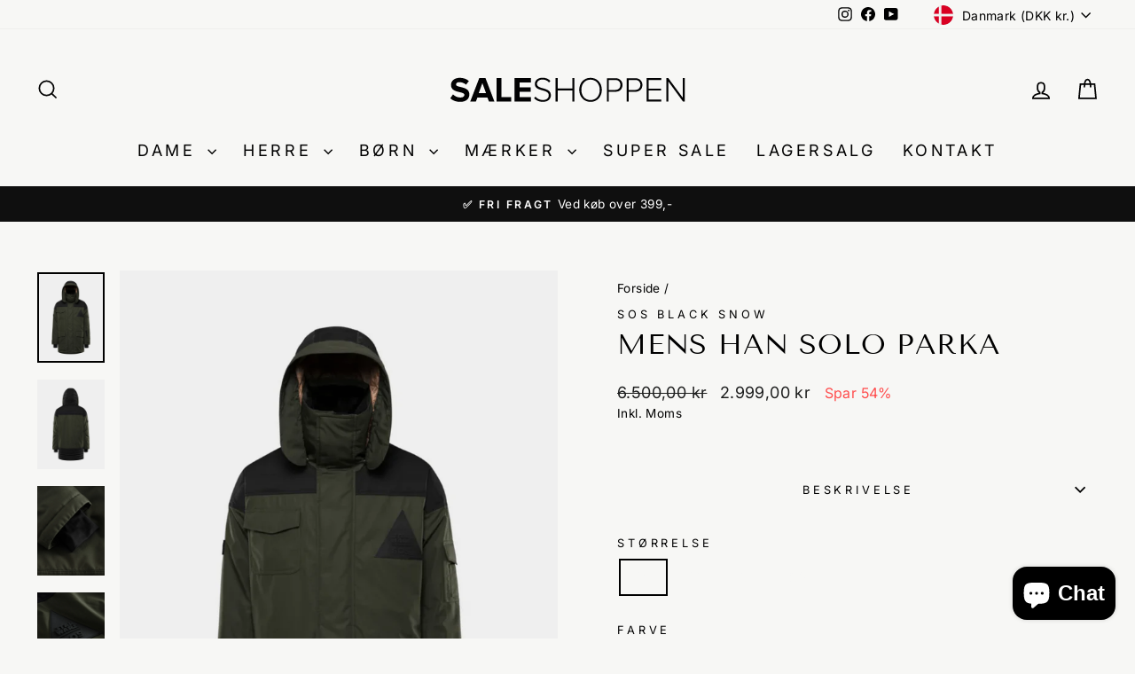

--- FILE ---
content_type: text/html; charset=utf-8
request_url: https://saleshoppen.dk/products/men-han-solo-parka-1
body_size: 37918
content:
<!doctype html>
<html class="no-js" lang="da" dir="ltr">
<head>
  <meta charset="utf-8">
  <meta http-equiv="X-UA-Compatible" content="IE=edge,chrome=1">
  <meta name="viewport" content="width=device-width,initial-scale=1">
  <meta name="theme-color" content="#111111">
  <link rel="canonical" href="https://saleshoppen.dk/products/men-han-solo-parka-1">
  <link rel="preconnect" href="https://cdn.shopify.com" crossorigin>
  <link rel="preconnect" href="https://fonts.shopifycdn.com" crossorigin>
  <link rel="dns-prefetch" href="https://productreviews.shopifycdn.com">
  <link rel="dns-prefetch" href="https://ajax.googleapis.com">
  <link rel="dns-prefetch" href="https://maps.googleapis.com">
  <link rel="dns-prefetch" href="https://maps.gstatic.com"><title>Mens Han Solo Parka
&ndash; saleshoppen.dk
</title>
<meta name="description" content=" SOS &amp;amp; Star Wars Co.Lab  Oversized!  Army grøn SOS HAN SOLO parka med aftagelig hætte. Pile fleece i krave, kraftig front lynlås med klap og magnet lukning. To store dybe frontlommer med magnet luk og side lynlås. Snefang med tommelfingerhul, og snefang i talje, To inderlommer, en med elastik snor med vaskeskind, t"><meta property="og:site_name" content="saleshoppen.dk">
  <meta property="og:url" content="https://saleshoppen.dk/products/men-han-solo-parka-1">
  <meta property="og:title" content="Mens Han Solo Parka">
  <meta property="og:type" content="product">
  <meta property="og:description" content=" SOS &amp;amp; Star Wars Co.Lab  Oversized!  Army grøn SOS HAN SOLO parka med aftagelig hætte. Pile fleece i krave, kraftig front lynlås med klap og magnet lukning. To store dybe frontlommer med magnet luk og side lynlås. Snefang med tommelfingerhul, og snefang i talje, To inderlommer, en med elastik snor med vaskeskind, t"><meta property="og:image" content="http://saleshoppen.dk/cdn/shop/products/mens-han-solo-parka-1526123.png?v=1751446109">
    <meta property="og:image:secure_url" content="https://saleshoppen.dk/cdn/shop/products/mens-han-solo-parka-1526123.png?v=1751446109">
    <meta property="og:image:width" content="768">
    <meta property="og:image:height" content="1024"><meta name="twitter:site" content="@">
  <meta name="twitter:card" content="summary_large_image">
  <meta name="twitter:title" content="Mens Han Solo Parka">
  <meta name="twitter:description" content=" SOS &amp;amp; Star Wars Co.Lab  Oversized!  Army grøn SOS HAN SOLO parka med aftagelig hætte. Pile fleece i krave, kraftig front lynlås med klap og magnet lukning. To store dybe frontlommer med magnet luk og side lynlås. Snefang med tommelfingerhul, og snefang i talje, To inderlommer, en med elastik snor med vaskeskind, t">
<script async crossorigin fetchpriority="high" src="/cdn/shopifycloud/importmap-polyfill/es-modules-shim.2.4.0.js"></script>
<script type="application/ld+json">{
  "@context": "https://schema.org",
  "@type": "Organization",
  "@id": "https://saleshoppen.dk#organization",
  "url": "https://saleshoppen.dk/",
  "name": "Saleshoppen.dk",
  "legalName": "Saleshoppen.dk",
  "taxID": "41444312",
  "logo": "https://saleshoppen.dk/cdn/shop/files/saleshoppen_logo.webp",
  "image": "https://saleshoppen.dk/cdn/shop/files/saleshoppen_logo.webp",
  "email": "info@saleshoppen.dk",
  "telephone": "+45 40 700 888",
  "address": {
    "@type": "PostalAddress",
    "streetAddress": "Traverbanevej 10",
    "postalCode": "2920",
    "addressLocality": "Charlottenlund",
    "addressCountry": "DK"
  },
  "sameAs": [
    "https://www.instagram.com/saleshoppen.dk/",
    "https://www.facebook.com/Saleshoppen.dk",
    "https://www.youtube.com/@saleshoppen/videos"
  ],
  "contactPoint": { "@id": "https://saleshoppen.dk#contact" },
  "department": { "@id": "https://saleshoppen.dk#localbusiness" }
}</script><script type="application/ld+json">{
    "@context":"https://schema.org",
    "@type":"BreadcrumbList",
    "@id":"https://saleshoppen.dk/products/men-han-solo-parka-1#breadcrumbs",
    "itemListElement":[
      { "@type":"ListItem","position":1,"name":"Forside","item":"https://saleshoppen.dk/" },{ "@type":"ListItem","position":2,"name":"Herre Jakker","item":"https://saleshoppen.dk/collections/mens-jackets" }
        ,{ "@type":"ListItem","position":3,"name":"Mens Han Solo Parka","item":"https://saleshoppen.dk/products/men-han-solo-parka-1" }]
  }</script><script type="application/ld+json">{
    "@context":"https://schema.org",
    "@type":"WebPage",
    "@id":"https://saleshoppen.dk/products/men-han-solo-parka-1#webpage",
    "url":"https://saleshoppen.dk/products/men-han-solo-parka-1",
    "name":"Mens Han Solo Parka",
    "inLanguage":"da",
    "isPartOf":{"@id":"https://saleshoppen.dk#website"},
    "breadcrumb":{"@id":"https://saleshoppen.dk/products/men-han-solo-parka-1#breadcrumbs"}
  }</script><script type="application/ld+json">{
  "@context":"https://schema.org",
  "@type":"LocalBusiness",
  "@id":"https://saleshoppen.dk#localbusiness",
  "url":"https://saleshoppen.dk/",
  "name":"Saleshoppen.dk",
  "image":"https://saleshoppen.dk/cdn/shop/files/saleshoppen_logo.webp",
  "logo":{
    "@type":"ImageObject",
    "url":"https://saleshoppen.dk/cdn/shop/files/saleshoppen_logo.webp"
  },
  "telephone":"+45 40 700 888",
  "email":"info@saleshoppen.dk",
  "address":{
    "@type":"PostalAddress",
    "streetAddress":"Traverbanevej 10",
    "postalCode":"2920",
    "addressLocality":"Charlottenlund",
    "addressCountry":"DK"
  },
  "areaServed":"DK",
  "priceRange":"$$",
  "openingHoursSpecification":[
    {
      "@type":"OpeningHoursSpecification",
      "dayOfWeek":["Monday","Tuesday","Wednesday","Thursday","Friday"],
      "opens":"09:00",
      "closes":"18:00"
    },
    {
      "@type":"OpeningHoursSpecification",
      "dayOfWeek":["Saturday"],
      "opens":"09:00",
      "closes":"14:00"
    },
    {
      "@type":"OpeningHoursSpecification",
      "dayOfWeek":["Sunday","PublicHolidays"],
      "opens":"00:00",
      "closes":"00:00",
      "description":"Lukket"
    }
  ],
  "sameAs":[
    "https://www.instagram.com/saleshoppen.dk/",
    "https://www.facebook.com/Saleshoppen.dk",
    "https://www.youtube.com/@saleshoppen/videos"
  ]
}</script>

<script type="application/ld+json">{
  "@context":"https://schema.org",
  "@type":"ContactPoint",
  "@id":"https://saleshoppen.dk#contact",
  "telephone":"+45 40 700 888",
  "contactType":"customer support",
  "areaServed":"DK",
  "availableLanguage":["da","en"],
  "email":"info@saleshoppen.dk",
  "url":"https://saleshoppen.dk/pages/contact",
  "hoursAvailable":[
    {
      "@type":"OpeningHoursSpecification",
      "dayOfWeek":["Monday","Tuesday","Wednesday","Thursday","Friday"],
      "opens":"09:00",
      "closes":"18:00"
    },
    {
      "@type":"OpeningHoursSpecification",
      "dayOfWeek":["Saturday"],
      "opens":"09:00",
      "closes":"14:00"
    }
  ]
}</script>


<script type="importmap">
{
  "imports": {
    "element.base-media": "//saleshoppen.dk/cdn/shop/t/23/assets/element.base-media.js?v=61305152781971747521762247604",
    "element.image.parallax": "//saleshoppen.dk/cdn/shop/t/23/assets/element.image.parallax.js?v=59188309605188605141762247605",
    "element.model": "//saleshoppen.dk/cdn/shop/t/23/assets/element.model.js?v=104979259955732717291762247605",
    "element.quantity-selector": "//saleshoppen.dk/cdn/shop/t/23/assets/element.quantity-selector.js?v=68208048201360514121762247606",
    "element.text.rte": "//saleshoppen.dk/cdn/shop/t/23/assets/element.text.rte.js?v=28194737298593644281762247607",
    "element.video": "//saleshoppen.dk/cdn/shop/t/23/assets/element.video.js?v=110560105447302630031762247607",
    "is-land": "//saleshoppen.dk/cdn/shop/t/23/assets/is-land.min.js?v=92343381495565747271762247660",
    "util.misc": "//saleshoppen.dk/cdn/shop/t/23/assets/util.misc.js?v=117964846174238173191762247687",
    "util.product-loader": "//saleshoppen.dk/cdn/shop/t/23/assets/util.product-loader.js?v=71947287259713254281762247688",
    "util.resource-loader": "//saleshoppen.dk/cdn/shop/t/23/assets/util.resource-loader.js?v=81301169148003274841762247688",
    "vendor.in-view": "//saleshoppen.dk/cdn/shop/t/23/assets/vendor.in-view.js?v=126891093837844970591762247690"
  }
}
</script><script type="module" src="//saleshoppen.dk/cdn/shop/t/23/assets/is-land.min.js?v=92343381495565747271762247660"></script>
<style data-shopify>@font-face {
  font-family: "Tenor Sans";
  font-weight: 400;
  font-style: normal;
  font-display: swap;
  src: url("//saleshoppen.dk/cdn/fonts/tenor_sans/tenorsans_n4.966071a72c28462a9256039d3e3dc5b0cf314f65.woff2") format("woff2"),
       url("//saleshoppen.dk/cdn/fonts/tenor_sans/tenorsans_n4.2282841d948f9649ba5c3cad6ea46df268141820.woff") format("woff");
}

  @font-face {
  font-family: Inter;
  font-weight: 400;
  font-style: normal;
  font-display: swap;
  src: url("//saleshoppen.dk/cdn/fonts/inter/inter_n4.b2a3f24c19b4de56e8871f609e73ca7f6d2e2bb9.woff2") format("woff2"),
       url("//saleshoppen.dk/cdn/fonts/inter/inter_n4.af8052d517e0c9ffac7b814872cecc27ae1fa132.woff") format("woff");
}


  @font-face {
  font-family: Inter;
  font-weight: 600;
  font-style: normal;
  font-display: swap;
  src: url("//saleshoppen.dk/cdn/fonts/inter/inter_n6.771af0474a71b3797eb38f3487d6fb79d43b6877.woff2") format("woff2"),
       url("//saleshoppen.dk/cdn/fonts/inter/inter_n6.88c903d8f9e157d48b73b7777d0642925bcecde7.woff") format("woff");
}

  @font-face {
  font-family: Inter;
  font-weight: 400;
  font-style: italic;
  font-display: swap;
  src: url("//saleshoppen.dk/cdn/fonts/inter/inter_i4.feae1981dda792ab80d117249d9c7e0f1017e5b3.woff2") format("woff2"),
       url("//saleshoppen.dk/cdn/fonts/inter/inter_i4.62773b7113d5e5f02c71486623cf828884c85c6e.woff") format("woff");
}

  @font-face {
  font-family: Inter;
  font-weight: 600;
  font-style: italic;
  font-display: swap;
  src: url("//saleshoppen.dk/cdn/fonts/inter/inter_i6.3bbe0fe1c7ee4f282f9c2e296f3e4401a48cbe19.woff2") format("woff2"),
       url("//saleshoppen.dk/cdn/fonts/inter/inter_i6.8bea21f57a10d5416ddf685e2c91682ec237876d.woff") format("woff");
}

</style><link href="//saleshoppen.dk/cdn/shop/t/23/assets/theme.css?v=93626464380700918791762247714" rel="stylesheet" type="text/css" media="all" />
<style data-shopify>:root {
    --typeHeaderPrimary: "Tenor Sans";
    --typeHeaderFallback: sans-serif;
    --typeHeaderSize: 38px;
    --typeHeaderWeight: 400;
    --typeHeaderLineHeight: 1;
    --typeHeaderSpacing: 0.025em;

    --typeBasePrimary:Inter;
    --typeBaseFallback:sans-serif;
    --typeBaseSize: 16px;
    --typeBaseWeight: 400;
    --typeBaseSpacing: 0.025em;
    --typeBaseLineHeight: 1.5;
    --typeBaselineHeightMinus01: 1.4;

    --typeCollectionTitle: 20px;

    --iconWeight: 4px;
    --iconLinecaps: miter;

    
        --buttonRadius: 0;
    

    --colorGridOverlayOpacity: 0.2;
    --colorAnnouncement: #0f0f0f;
    --colorAnnouncementText: #ffffff;

    --colorBody: #f7f7f5;
    --colorBodyAlpha05: rgba(247, 247, 245, 0.05);
    --colorBodyDim: #ecece7;
    --colorBodyLightDim: #f2f2ef;
    --colorBodyMediumDim: #eeeeea;


    --colorBorder: #f7f7f5;

    --colorBtnPrimary: #111111;
    --colorBtnPrimaryLight: #2b2b2b;
    --colorBtnPrimaryDim: #040404;
    --colorBtnPrimaryText: #ffffff;

    --colorCartDot: #ff4f33;

    --colorDrawers: #e8e8e1;
    --colorDrawersDim: #ddddd3;
    --colorDrawerBorder: #ffffff;
    --colorDrawerText: #000000;
    --colorDrawerTextDark: #000000;
    --colorDrawerButton: #111111;
    --colorDrawerButtonText: #ffffff;

    --colorFooter: #1c1d1d;
    --colorFooterText: #ffffff;
    --colorFooterTextAlpha01: #ffffff;

    --colorGridOverlay: #000000;
    --colorGridOverlayOpacity: 0.1;

    --colorHeaderTextAlpha01: rgba(0, 0, 0, 0.1);

    --colorHeroText: #ffffff;

    --colorSmallImageBg: #f7f7f5;
    --colorLargeImageBg: #0f0f0f;

    --colorImageOverlay: #000000;
    --colorImageOverlayOpacity: 0.0;
    --colorImageOverlayTextShadow: 0.24;

    --colorLink: #000000;

    --colorModalBg: rgba(230, 230, 230, 0.6);

    --colorNav: #f7f7f5;
    --colorNavText: #000000;

    --colorPrice: #1c1d1d;

    --colorSaleTag: #1c1d1d;
    --colorSaleTagText: #ffffff;

    --colorTextBody: #000000;
    --colorTextBodyAlpha015: rgba(0, 0, 0, 0.15);
    --colorTextBodyAlpha005: rgba(0, 0, 0, 0.05);
    --colorTextBodyAlpha008: rgba(0, 0, 0, 0.08);
    --colorTextSavings: #ff4e4e;

    --urlIcoSelect: url(//saleshoppen.dk/cdn/shop/t/23/assets/ico-select.svg);
    --urlIcoSelectFooter: url(//saleshoppen.dk/cdn/shop/t/23/assets/ico-select-footer.svg);
    --urlIcoSelectWhite: url(//saleshoppen.dk/cdn/shop/t/23/assets/ico-select-white.svg);

    --grid-gutter: 17px;
    --drawer-gutter: 20px;

    --sizeChartMargin: 25px 0;
    --sizeChartIconMargin: 5px;

    --newsletterReminderPadding: 40px;

    /*Shop Pay Installments*/
    --color-body-text: #000000;
    --color-body: #f7f7f5;
    --color-bg: #f7f7f5;
    }

    .placeholder-content {
    background-image: linear-gradient(100deg, #f7f7f5 40%, #f0f0ed 63%, #f7f7f5 79%);
    }</style><meta name="google-site-verification" content="q8hGwnuE2gHk-bQUV4oYVjrFgUk5POqQ6gUtUj7v6p4" />

  <script>
    document.documentElement.className = document.documentElement.className.replace('no-js', 'js');

    window.theme = window.theme || {};
    theme.routes = {
      home: "/",
      cart: "/cart.js",
      cartPage: "/cart",
      cartAdd: "/cart/add.js",
      cartChange: "/cart/change.js",
      search: "/search",
      predictiveSearch: "/search/suggest"
    };
    theme.strings = {
      soldOut: "Udsolgt",
      unavailable: "Ikke tilgængelig",
      inStockLabel: "På lager og klar til afsendelse",
      oneStockLabel: "Antal på lager [count]",
      otherStockLabel: "Antal på lager [count]",
      willNotShipUntil: "Klar til at blive afsendt [date]",
      willBeInStockAfter: "Tilbage på lager [date]",
      waitingForStock: "Varen er snart på lager",
      savePrice: "Spar [saved_amount]",
      cartEmpty: "",
      cartTermsConfirmation: "",
      searchCollections: "",
      searchPages: "",
      searchArticles: "",
      productFrom: "Fra ",
      maxQuantity: ""
    };
    theme.settings = {
      cartType: "drawer",
      isCustomerTemplate: false,
      moneyFormat: "{{amount_with_comma_separator}} kr",
      saveType: "percent",
      productImageSize: "natural",
      productImageCover: false,
      predictiveSearch: true,
      predictiveSearchType: null,
      predictiveSearchVendor: false,
      predictiveSearchPrice: false,
      quickView: false,
      themeName: 'Impulse',
      themeVersion: "8.1.0"
    };
  </script>

  <script>window.performance && window.performance.mark && window.performance.mark('shopify.content_for_header.start');</script><meta id="shopify-digital-wallet" name="shopify-digital-wallet" content="/2887942204/digital_wallets/dialog">
<meta name="shopify-checkout-api-token" content="fa042ba933f68ff9c89aaf400fcd0c14">
<link rel="alternate" hreflang="x-default" href="https://saleshoppen.dk/products/men-han-solo-parka-1">
<link rel="alternate" hreflang="da" href="https://saleshoppen.dk/products/men-han-solo-parka-1">
<link rel="alternate" hreflang="sv-SE" href="https://saleshoppen.se/products/men-han-solo-parka-1">
<link rel="alternate" type="application/json+oembed" href="https://saleshoppen.dk/products/men-han-solo-parka-1.oembed">
<script async="async" src="/checkouts/internal/preloads.js?locale=da-DK"></script>
<script id="apple-pay-shop-capabilities" type="application/json">{"shopId":2887942204,"countryCode":"DK","currencyCode":"DKK","merchantCapabilities":["supports3DS"],"merchantId":"gid:\/\/shopify\/Shop\/2887942204","merchantName":"saleshoppen.dk","requiredBillingContactFields":["postalAddress","email","phone"],"requiredShippingContactFields":["postalAddress","email","phone"],"shippingType":"shipping","supportedNetworks":["visa","masterCard"],"total":{"type":"pending","label":"saleshoppen.dk","amount":"1.00"},"shopifyPaymentsEnabled":true,"supportsSubscriptions":true}</script>
<script id="shopify-features" type="application/json">{"accessToken":"fa042ba933f68ff9c89aaf400fcd0c14","betas":["rich-media-storefront-analytics"],"domain":"saleshoppen.dk","predictiveSearch":true,"shopId":2887942204,"locale":"da"}</script>
<script>var Shopify = Shopify || {};
Shopify.shop = "saleshoppen-dk.myshopify.com";
Shopify.locale = "da";
Shopify.currency = {"active":"DKK","rate":"1.0"};
Shopify.country = "DK";
Shopify.theme = {"name":"Live - 4\/11-25","id":188814066001,"schema_name":"Impulse","schema_version":"8.1.0","theme_store_id":857,"role":"main"};
Shopify.theme.handle = "null";
Shopify.theme.style = {"id":null,"handle":null};
Shopify.cdnHost = "saleshoppen.dk/cdn";
Shopify.routes = Shopify.routes || {};
Shopify.routes.root = "/";</script>
<script type="module">!function(o){(o.Shopify=o.Shopify||{}).modules=!0}(window);</script>
<script>!function(o){function n(){var o=[];function n(){o.push(Array.prototype.slice.apply(arguments))}return n.q=o,n}var t=o.Shopify=o.Shopify||{};t.loadFeatures=n(),t.autoloadFeatures=n()}(window);</script>
<script id="shop-js-analytics" type="application/json">{"pageType":"product"}</script>
<script defer="defer" async type="module" src="//saleshoppen.dk/cdn/shopifycloud/shop-js/modules/v2/client.init-shop-cart-sync_ByjAFD2B.da.esm.js"></script>
<script defer="defer" async type="module" src="//saleshoppen.dk/cdn/shopifycloud/shop-js/modules/v2/chunk.common_D-UimmQe.esm.js"></script>
<script defer="defer" async type="module" src="//saleshoppen.dk/cdn/shopifycloud/shop-js/modules/v2/chunk.modal_C_zrfWbZ.esm.js"></script>
<script type="module">
  await import("//saleshoppen.dk/cdn/shopifycloud/shop-js/modules/v2/client.init-shop-cart-sync_ByjAFD2B.da.esm.js");
await import("//saleshoppen.dk/cdn/shopifycloud/shop-js/modules/v2/chunk.common_D-UimmQe.esm.js");
await import("//saleshoppen.dk/cdn/shopifycloud/shop-js/modules/v2/chunk.modal_C_zrfWbZ.esm.js");

  window.Shopify.SignInWithShop?.initShopCartSync?.({"fedCMEnabled":true,"windoidEnabled":true});

</script>
<script>(function() {
  var isLoaded = false;
  function asyncLoad() {
    if (isLoaded) return;
    isLoaded = true;
    var urls = ["https:\/\/chimpstatic.com\/mcjs-connected\/js\/users\/224682483cd9ba95c626f29d7\/51953c7082fbad4113d66e942.js?shop=saleshoppen-dk.myshopify.com","https:\/\/widget.trustpilot.com\/bootstrap\/v5\/tp.widget.sync.bootstrap.min.js?shop=saleshoppen-dk.myshopify.com","https:\/\/ecommplugins-scripts.trustpilot.com\/v2.1\/js\/header.min.js?settings=eyJrZXkiOiJjZFVvejl6VGh3SjMxNUlkIiwicyI6InNrdSJ9\u0026shop=saleshoppen-dk.myshopify.com","https:\/\/ecommplugins-trustboxsettings.trustpilot.com\/saleshoppen-dk.myshopify.com.js?settings=1731486530900\u0026shop=saleshoppen-dk.myshopify.com"];
    for (var i = 0; i < urls.length; i++) {
      var s = document.createElement('script');
      s.type = 'text/javascript';
      s.async = true;
      s.src = urls[i];
      var x = document.getElementsByTagName('script')[0];
      x.parentNode.insertBefore(s, x);
    }
  };
  if(window.attachEvent) {
    window.attachEvent('onload', asyncLoad);
  } else {
    window.addEventListener('load', asyncLoad, false);
  }
})();</script>
<script id="__st">var __st={"a":2887942204,"offset":3600,"reqid":"1d71207f-8aab-4584-a63b-d795e5c9db17-1769039706","pageurl":"saleshoppen.dk\/products\/men-han-solo-parka-1","u":"f108af0c2f67","p":"product","rtyp":"product","rid":5169140990086};</script>
<script>window.ShopifyPaypalV4VisibilityTracking = true;</script>
<script id="captcha-bootstrap">!function(){'use strict';const t='contact',e='account',n='new_comment',o=[[t,t],['blogs',n],['comments',n],[t,'customer']],c=[[e,'customer_login'],[e,'guest_login'],[e,'recover_customer_password'],[e,'create_customer']],r=t=>t.map((([t,e])=>`form[action*='/${t}']:not([data-nocaptcha='true']) input[name='form_type'][value='${e}']`)).join(','),a=t=>()=>t?[...document.querySelectorAll(t)].map((t=>t.form)):[];function s(){const t=[...o],e=r(t);return a(e)}const i='password',u='form_key',d=['recaptcha-v3-token','g-recaptcha-response','h-captcha-response',i],f=()=>{try{return window.sessionStorage}catch{return}},m='__shopify_v',_=t=>t.elements[u];function p(t,e,n=!1){try{const o=window.sessionStorage,c=JSON.parse(o.getItem(e)),{data:r}=function(t){const{data:e,action:n}=t;return t[m]||n?{data:e,action:n}:{data:t,action:n}}(c);for(const[e,n]of Object.entries(r))t.elements[e]&&(t.elements[e].value=n);n&&o.removeItem(e)}catch(o){console.error('form repopulation failed',{error:o})}}const l='form_type',E='cptcha';function T(t){t.dataset[E]=!0}const w=window,h=w.document,L='Shopify',v='ce_forms',y='captcha';let A=!1;((t,e)=>{const n=(g='f06e6c50-85a8-45c8-87d0-21a2b65856fe',I='https://cdn.shopify.com/shopifycloud/storefront-forms-hcaptcha/ce_storefront_forms_captcha_hcaptcha.v1.5.2.iife.js',D={infoText:'Beskyttet af hCaptcha',privacyText:'Beskyttelse af persondata',termsText:'Vilkår'},(t,e,n)=>{const o=w[L][v],c=o.bindForm;if(c)return c(t,g,e,D).then(n);var r;o.q.push([[t,g,e,D],n]),r=I,A||(h.body.append(Object.assign(h.createElement('script'),{id:'captcha-provider',async:!0,src:r})),A=!0)});var g,I,D;w[L]=w[L]||{},w[L][v]=w[L][v]||{},w[L][v].q=[],w[L][y]=w[L][y]||{},w[L][y].protect=function(t,e){n(t,void 0,e),T(t)},Object.freeze(w[L][y]),function(t,e,n,w,h,L){const[v,y,A,g]=function(t,e,n){const i=e?o:[],u=t?c:[],d=[...i,...u],f=r(d),m=r(i),_=r(d.filter((([t,e])=>n.includes(e))));return[a(f),a(m),a(_),s()]}(w,h,L),I=t=>{const e=t.target;return e instanceof HTMLFormElement?e:e&&e.form},D=t=>v().includes(t);t.addEventListener('submit',(t=>{const e=I(t);if(!e)return;const n=D(e)&&!e.dataset.hcaptchaBound&&!e.dataset.recaptchaBound,o=_(e),c=g().includes(e)&&(!o||!o.value);(n||c)&&t.preventDefault(),c&&!n&&(function(t){try{if(!f())return;!function(t){const e=f();if(!e)return;const n=_(t);if(!n)return;const o=n.value;o&&e.removeItem(o)}(t);const e=Array.from(Array(32),(()=>Math.random().toString(36)[2])).join('');!function(t,e){_(t)||t.append(Object.assign(document.createElement('input'),{type:'hidden',name:u})),t.elements[u].value=e}(t,e),function(t,e){const n=f();if(!n)return;const o=[...t.querySelectorAll(`input[type='${i}']`)].map((({name:t})=>t)),c=[...d,...o],r={};for(const[a,s]of new FormData(t).entries())c.includes(a)||(r[a]=s);n.setItem(e,JSON.stringify({[m]:1,action:t.action,data:r}))}(t,e)}catch(e){console.error('failed to persist form',e)}}(e),e.submit())}));const S=(t,e)=>{t&&!t.dataset[E]&&(n(t,e.some((e=>e===t))),T(t))};for(const o of['focusin','change'])t.addEventListener(o,(t=>{const e=I(t);D(e)&&S(e,y())}));const B=e.get('form_key'),M=e.get(l),P=B&&M;t.addEventListener('DOMContentLoaded',(()=>{const t=y();if(P)for(const e of t)e.elements[l].value===M&&p(e,B);[...new Set([...A(),...v().filter((t=>'true'===t.dataset.shopifyCaptcha))])].forEach((e=>S(e,t)))}))}(h,new URLSearchParams(w.location.search),n,t,e,['guest_login'])})(!0,!0)}();</script>
<script integrity="sha256-4kQ18oKyAcykRKYeNunJcIwy7WH5gtpwJnB7kiuLZ1E=" data-source-attribution="shopify.loadfeatures" defer="defer" src="//saleshoppen.dk/cdn/shopifycloud/storefront/assets/storefront/load_feature-a0a9edcb.js" crossorigin="anonymous"></script>
<script data-source-attribution="shopify.dynamic_checkout.dynamic.init">var Shopify=Shopify||{};Shopify.PaymentButton=Shopify.PaymentButton||{isStorefrontPortableWallets:!0,init:function(){window.Shopify.PaymentButton.init=function(){};var t=document.createElement("script");t.src="https://saleshoppen.dk/cdn/shopifycloud/portable-wallets/latest/portable-wallets.da.js",t.type="module",document.head.appendChild(t)}};
</script>
<script data-source-attribution="shopify.dynamic_checkout.buyer_consent">
  function portableWalletsHideBuyerConsent(e){var t=document.getElementById("shopify-buyer-consent"),n=document.getElementById("shopify-subscription-policy-button");t&&n&&(t.classList.add("hidden"),t.setAttribute("aria-hidden","true"),n.removeEventListener("click",e))}function portableWalletsShowBuyerConsent(e){var t=document.getElementById("shopify-buyer-consent"),n=document.getElementById("shopify-subscription-policy-button");t&&n&&(t.classList.remove("hidden"),t.removeAttribute("aria-hidden"),n.addEventListener("click",e))}window.Shopify?.PaymentButton&&(window.Shopify.PaymentButton.hideBuyerConsent=portableWalletsHideBuyerConsent,window.Shopify.PaymentButton.showBuyerConsent=portableWalletsShowBuyerConsent);
</script>
<script>
  function portableWalletsCleanup(e){e&&e.src&&console.error("Failed to load portable wallets script "+e.src);var t=document.querySelectorAll("shopify-accelerated-checkout .shopify-payment-button__skeleton, shopify-accelerated-checkout-cart .wallet-cart-button__skeleton"),e=document.getElementById("shopify-buyer-consent");for(let e=0;e<t.length;e++)t[e].remove();e&&e.remove()}function portableWalletsNotLoadedAsModule(e){e instanceof ErrorEvent&&"string"==typeof e.message&&e.message.includes("import.meta")&&"string"==typeof e.filename&&e.filename.includes("portable-wallets")&&(window.removeEventListener("error",portableWalletsNotLoadedAsModule),window.Shopify.PaymentButton.failedToLoad=e,"loading"===document.readyState?document.addEventListener("DOMContentLoaded",window.Shopify.PaymentButton.init):window.Shopify.PaymentButton.init())}window.addEventListener("error",portableWalletsNotLoadedAsModule);
</script>

<script type="module" src="https://saleshoppen.dk/cdn/shopifycloud/portable-wallets/latest/portable-wallets.da.js" onError="portableWalletsCleanup(this)" crossorigin="anonymous"></script>
<script nomodule>
  document.addEventListener("DOMContentLoaded", portableWalletsCleanup);
</script>

<script id='scb4127' type='text/javascript' async='' src='https://saleshoppen.dk/cdn/shopifycloud/privacy-banner/storefront-banner.js'></script><link id="shopify-accelerated-checkout-styles" rel="stylesheet" media="screen" href="https://saleshoppen.dk/cdn/shopifycloud/portable-wallets/latest/accelerated-checkout-backwards-compat.css" crossorigin="anonymous">
<style id="shopify-accelerated-checkout-cart">
        #shopify-buyer-consent {
  margin-top: 1em;
  display: inline-block;
  width: 100%;
}

#shopify-buyer-consent.hidden {
  display: none;
}

#shopify-subscription-policy-button {
  background: none;
  border: none;
  padding: 0;
  text-decoration: underline;
  font-size: inherit;
  cursor: pointer;
}

#shopify-subscription-policy-button::before {
  box-shadow: none;
}

      </style>

<script>window.performance && window.performance.mark && window.performance.mark('shopify.content_for_header.end');</script>

  <style data-shopify>
    :root {
      /* Root Variables */
      /* ========================= */
      --root-color-primary: #000000;
      --color-primary: #000000;
      --root-color-secondary: #f7f7f5;
      --color-secondary: #f7f7f5;
      --color-sale-tag: #1c1d1d;
      --color-sale-tag-text: #ffffff;
      --layout-section-padding-block: 3rem;
      --layout-section-padding-inline--md: 40px;
      --layout-section-max-inline-size: 1420px; 


      /* Text */
      /* ========================= */
      
      /* Body Font Styles */
      --element-text-font-family--body: Inter;
      --element-text-font-family-fallback--body: sans-serif;
      --element-text-font-weight--body: 400;
      --element-text-letter-spacing--body: 0.025em;
      --element-text-text-transform--body: none;

      /* Body Font Sizes */
      --element-text-font-size--body: initial;
      --element-text-font-size--body-xs: 12px;
      --element-text-font-size--body-sm: 14px;
      --element-text-font-size--body-md: 16px;
      --element-text-font-size--body-lg: 18px;
      
      /* Body Line Heights */
      --element-text-line-height--body: 1.5;

      /* Heading Font Styles */
      --element-text-font-family--heading: "Tenor Sans";
      --element-text-font-family-fallback--heading: sans-serif;
      --element-text-font-weight--heading: 400;
      --element-text-letter-spacing--heading: 0.025em;
      
      
      --element-text-text-transform--heading: uppercase;
       
      
      
      /* Heading Font Sizes */
      --element-text-font-size--heading-2xl: 54px;
      --element-text-font-size--heading-xl: 38px;
      --element-text-font-size--heading-lg: 32px;
      --element-text-font-size--heading-md: 30px;
      --element-text-font-size--heading-sm: 24px;
      --element-text-font-size--heading-xs: 22px;
      
      /* Heading Line Heights */
      --element-text-line-height--heading: 1;

      /* Buttons */
      /* ========================= */
      
          --element-button-radius: 0;
      

      --element-button-padding-block: 12px;
      --element-button-text-transform: uppercase;
      --element-button-font-weight: 800;
      --element-button-font-size: max(calc(var(--typeBaseSize) - 4px), 13px);
      --element-button-letter-spacing: .3em;

      /* Base Color Variables */
      --element-button-color-primary: #111111;
      --element-button-color-secondary: #ffffff;
      --element-button-shade-border: 100%;

      /* Hover State Variables */
      --element-button-shade-background--hover: 0%;
      --element-button-shade-border--hover: 100%;

      /* Focus State Variables */
      --element-button-color-focus: var(--color-focus);

      /* Inputs */
      /* ========================= */
      
          --element-icon-radius: 0;
      

      --element-input-font-size: var(--element-text-font-size--body-sm);
      --element-input-box-shadow-shade: 100%;

      /* Hover State Variables */
      --element-input-background-shade--hover: 0%;
      --element-input-box-shadow-spread-radius--hover: 1px;
    }

    @media only screen and (max-width: 768px) {
      :root {
        --element-button-font-size: max(calc(var(--typeBaseSize) - 5px), 11px);
      }
    }

    .element-radio {
        &:has(input[type='radio']:checked) {
          --element-button-color: var(--element-button-color-secondary);
        }
    }

    /* ATC Button Overrides */
    /* ========================= */

    .element-button[type="submit"],
    .element-button[type="submit"] .element-text,
    .element-button--shopify-payment-wrapper button {
      --element-button-padding-block: 13px;
      --element-button-padding-inline: 20px;
      --element-button-line-height: 1.42;
      --_font-size--body-md: var(--element-button-font-size);

      line-height: 1.42 !important;
    }

    /* When dynamic checkout is enabled */
    product-form:has(.element-button--shopify-payment-wrapper) {
      --element-button-color: #000000;

      .element-button[type="submit"],
      .element-button--shopify-payment-wrapper button {
        min-height: 50px !important;
      }

      .shopify-payment-button {
        margin: 0;
      }
    }

    /* Hover animation for non-angled buttons */
    body:not([data-button_style='angled']) .element-button[type="submit"] {
      position: relative;
      overflow: hidden;

      &:after {
        content: '';
        position: absolute;
        top: 0;
        left: 150%;
        width: 200%;
        height: 100%;
        transform: skewX(-20deg);
        background-image: linear-gradient(to right,transparent, rgba(255,255,255,.25),transparent);
      }

      &:hover:after {
        animation: shine 0.75s cubic-bezier(0.01, 0.56, 1, 1);
      }
    }

    /* ANGLED STYLE - ATC Button Overrides */
    /* ========================= */
    
    [data-button_style='angled'] {
      --element-button-shade-background--active: var(--element-button-shade-background);
      --element-button-shade-border--active: var(--element-button-shade-border);

      .element-button[type="submit"] {
        --_box-shadow: none;

        position: relative;
        max-width: 94%;
        border-top: 1px solid #111111;
        border-bottom: 1px solid #111111;
        
        &:before,
        &:after {
          content: '';
          position: absolute;
          display: block;
          top: -1px;
          bottom: -1px;
          width: 20px;
          transform: skewX(-12deg);
          background-color: #111111;
        }
        
        &:before {
          left: -6px;
        }
        
        &:after {
          right: -6px;
        }
      }

      /* When dynamic checkout is enabled */
      product-form:has(.element-button--shopify-payment-wrapper) {
        .element-button[type="submit"]:before,
        .element-button[type="submit"]:after {
          background-color: color-mix(in srgb,var(--_color-text) var(--_shade-background),var(--_color-background));
          border-top: 1px solid #111111;
          border-bottom: 1px solid #111111;
        }

        .element-button[type="submit"]:before {
          border-left: 1px solid #111111;
        }
        
        .element-button[type="submit"]:after {
          border-right: 1px solid #111111;
        }
      }

      .element-button--shopify-payment-wrapper {
        --_color-background: #111111;

        button:hover,
        button:before,
        button:after {
          background-color: color-mix(in srgb,var(--_color-text) var(--_shade-background),var(--_color-background)) !important;
        }

        button:not(button:focus-visible) {
          box-shadow: none !important;
        }
      }
    }
  </style>

  <script src="//saleshoppen.dk/cdn/shop/t/23/assets/vendor-scripts-v11.js" defer="defer"></script><link rel="stylesheet" href="//saleshoppen.dk/cdn/shop/t/23/assets/country-flags.css"><script src="//saleshoppen.dk/cdn/shop/t/23/assets/theme.js?v=22325264162658116151762247686" defer="defer"></script>
<script src="https://cdn.shopify.com/extensions/19689677-6488-4a31-adf3-fcf4359c5fd9/forms-2295/assets/shopify-forms-loader.js" type="text/javascript" defer="defer"></script>
<script src="https://cdn.shopify.com/extensions/019b7cd0-6587-73c3-9937-bcc2249fa2c4/lb-upsell-227/assets/lb-selleasy.js" type="text/javascript" defer="defer"></script>
<script src="https://cdn.shopify.com/extensions/e8878072-2f6b-4e89-8082-94b04320908d/inbox-1254/assets/inbox-chat-loader.js" type="text/javascript" defer="defer"></script>
<link href="https://monorail-edge.shopifysvc.com" rel="dns-prefetch">
<script>(function(){if ("sendBeacon" in navigator && "performance" in window) {try {var session_token_from_headers = performance.getEntriesByType('navigation')[0].serverTiming.find(x => x.name == '_s').description;} catch {var session_token_from_headers = undefined;}var session_cookie_matches = document.cookie.match(/_shopify_s=([^;]*)/);var session_token_from_cookie = session_cookie_matches && session_cookie_matches.length === 2 ? session_cookie_matches[1] : "";var session_token = session_token_from_headers || session_token_from_cookie || "";function handle_abandonment_event(e) {var entries = performance.getEntries().filter(function(entry) {return /monorail-edge.shopifysvc.com/.test(entry.name);});if (!window.abandonment_tracked && entries.length === 0) {window.abandonment_tracked = true;var currentMs = Date.now();var navigation_start = performance.timing.navigationStart;var payload = {shop_id: 2887942204,url: window.location.href,navigation_start,duration: currentMs - navigation_start,session_token,page_type: "product"};window.navigator.sendBeacon("https://monorail-edge.shopifysvc.com/v1/produce", JSON.stringify({schema_id: "online_store_buyer_site_abandonment/1.1",payload: payload,metadata: {event_created_at_ms: currentMs,event_sent_at_ms: currentMs}}));}}window.addEventListener('pagehide', handle_abandonment_event);}}());</script>
<script id="web-pixels-manager-setup">(function e(e,d,r,n,o){if(void 0===o&&(o={}),!Boolean(null===(a=null===(i=window.Shopify)||void 0===i?void 0:i.analytics)||void 0===a?void 0:a.replayQueue)){var i,a;window.Shopify=window.Shopify||{};var t=window.Shopify;t.analytics=t.analytics||{};var s=t.analytics;s.replayQueue=[],s.publish=function(e,d,r){return s.replayQueue.push([e,d,r]),!0};try{self.performance.mark("wpm:start")}catch(e){}var l=function(){var e={modern:/Edge?\/(1{2}[4-9]|1[2-9]\d|[2-9]\d{2}|\d{4,})\.\d+(\.\d+|)|Firefox\/(1{2}[4-9]|1[2-9]\d|[2-9]\d{2}|\d{4,})\.\d+(\.\d+|)|Chrom(ium|e)\/(9{2}|\d{3,})\.\d+(\.\d+|)|(Maci|X1{2}).+ Version\/(15\.\d+|(1[6-9]|[2-9]\d|\d{3,})\.\d+)([,.]\d+|)( \(\w+\)|)( Mobile\/\w+|) Safari\/|Chrome.+OPR\/(9{2}|\d{3,})\.\d+\.\d+|(CPU[ +]OS|iPhone[ +]OS|CPU[ +]iPhone|CPU IPhone OS|CPU iPad OS)[ +]+(15[._]\d+|(1[6-9]|[2-9]\d|\d{3,})[._]\d+)([._]\d+|)|Android:?[ /-](13[3-9]|1[4-9]\d|[2-9]\d{2}|\d{4,})(\.\d+|)(\.\d+|)|Android.+Firefox\/(13[5-9]|1[4-9]\d|[2-9]\d{2}|\d{4,})\.\d+(\.\d+|)|Android.+Chrom(ium|e)\/(13[3-9]|1[4-9]\d|[2-9]\d{2}|\d{4,})\.\d+(\.\d+|)|SamsungBrowser\/([2-9]\d|\d{3,})\.\d+/,legacy:/Edge?\/(1[6-9]|[2-9]\d|\d{3,})\.\d+(\.\d+|)|Firefox\/(5[4-9]|[6-9]\d|\d{3,})\.\d+(\.\d+|)|Chrom(ium|e)\/(5[1-9]|[6-9]\d|\d{3,})\.\d+(\.\d+|)([\d.]+$|.*Safari\/(?![\d.]+ Edge\/[\d.]+$))|(Maci|X1{2}).+ Version\/(10\.\d+|(1[1-9]|[2-9]\d|\d{3,})\.\d+)([,.]\d+|)( \(\w+\)|)( Mobile\/\w+|) Safari\/|Chrome.+OPR\/(3[89]|[4-9]\d|\d{3,})\.\d+\.\d+|(CPU[ +]OS|iPhone[ +]OS|CPU[ +]iPhone|CPU IPhone OS|CPU iPad OS)[ +]+(10[._]\d+|(1[1-9]|[2-9]\d|\d{3,})[._]\d+)([._]\d+|)|Android:?[ /-](13[3-9]|1[4-9]\d|[2-9]\d{2}|\d{4,})(\.\d+|)(\.\d+|)|Mobile Safari.+OPR\/([89]\d|\d{3,})\.\d+\.\d+|Android.+Firefox\/(13[5-9]|1[4-9]\d|[2-9]\d{2}|\d{4,})\.\d+(\.\d+|)|Android.+Chrom(ium|e)\/(13[3-9]|1[4-9]\d|[2-9]\d{2}|\d{4,})\.\d+(\.\d+|)|Android.+(UC? ?Browser|UCWEB|U3)[ /]?(15\.([5-9]|\d{2,})|(1[6-9]|[2-9]\d|\d{3,})\.\d+)\.\d+|SamsungBrowser\/(5\.\d+|([6-9]|\d{2,})\.\d+)|Android.+MQ{2}Browser\/(14(\.(9|\d{2,})|)|(1[5-9]|[2-9]\d|\d{3,})(\.\d+|))(\.\d+|)|K[Aa][Ii]OS\/(3\.\d+|([4-9]|\d{2,})\.\d+)(\.\d+|)/},d=e.modern,r=e.legacy,n=navigator.userAgent;return n.match(d)?"modern":n.match(r)?"legacy":"unknown"}(),u="modern"===l?"modern":"legacy",c=(null!=n?n:{modern:"",legacy:""})[u],f=function(e){return[e.baseUrl,"/wpm","/b",e.hashVersion,"modern"===e.buildTarget?"m":"l",".js"].join("")}({baseUrl:d,hashVersion:r,buildTarget:u}),m=function(e){var d=e.version,r=e.bundleTarget,n=e.surface,o=e.pageUrl,i=e.monorailEndpoint;return{emit:function(e){var a=e.status,t=e.errorMsg,s=(new Date).getTime(),l=JSON.stringify({metadata:{event_sent_at_ms:s},events:[{schema_id:"web_pixels_manager_load/3.1",payload:{version:d,bundle_target:r,page_url:o,status:a,surface:n,error_msg:t},metadata:{event_created_at_ms:s}}]});if(!i)return console&&console.warn&&console.warn("[Web Pixels Manager] No Monorail endpoint provided, skipping logging."),!1;try{return self.navigator.sendBeacon.bind(self.navigator)(i,l)}catch(e){}var u=new XMLHttpRequest;try{return u.open("POST",i,!0),u.setRequestHeader("Content-Type","text/plain"),u.send(l),!0}catch(e){return console&&console.warn&&console.warn("[Web Pixels Manager] Got an unhandled error while logging to Monorail."),!1}}}}({version:r,bundleTarget:l,surface:e.surface,pageUrl:self.location.href,monorailEndpoint:e.monorailEndpoint});try{o.browserTarget=l,function(e){var d=e.src,r=e.async,n=void 0===r||r,o=e.onload,i=e.onerror,a=e.sri,t=e.scriptDataAttributes,s=void 0===t?{}:t,l=document.createElement("script"),u=document.querySelector("head"),c=document.querySelector("body");if(l.async=n,l.src=d,a&&(l.integrity=a,l.crossOrigin="anonymous"),s)for(var f in s)if(Object.prototype.hasOwnProperty.call(s,f))try{l.dataset[f]=s[f]}catch(e){}if(o&&l.addEventListener("load",o),i&&l.addEventListener("error",i),u)u.appendChild(l);else{if(!c)throw new Error("Did not find a head or body element to append the script");c.appendChild(l)}}({src:f,async:!0,onload:function(){if(!function(){var e,d;return Boolean(null===(d=null===(e=window.Shopify)||void 0===e?void 0:e.analytics)||void 0===d?void 0:d.initialized)}()){var d=window.webPixelsManager.init(e)||void 0;if(d){var r=window.Shopify.analytics;r.replayQueue.forEach((function(e){var r=e[0],n=e[1],o=e[2];d.publishCustomEvent(r,n,o)})),r.replayQueue=[],r.publish=d.publishCustomEvent,r.visitor=d.visitor,r.initialized=!0}}},onerror:function(){return m.emit({status:"failed",errorMsg:"".concat(f," has failed to load")})},sri:function(e){var d=/^sha384-[A-Za-z0-9+/=]+$/;return"string"==typeof e&&d.test(e)}(c)?c:"",scriptDataAttributes:o}),m.emit({status:"loading"})}catch(e){m.emit({status:"failed",errorMsg:(null==e?void 0:e.message)||"Unknown error"})}}})({shopId: 2887942204,storefrontBaseUrl: "https://saleshoppen.dk",extensionsBaseUrl: "https://extensions.shopifycdn.com/cdn/shopifycloud/web-pixels-manager",monorailEndpoint: "https://monorail-edge.shopifysvc.com/unstable/produce_batch",surface: "storefront-renderer",enabledBetaFlags: ["2dca8a86"],webPixelsConfigList: [{"id":"2384920913","configuration":"{\"pixelCode\":\"D14KP2BC77U4RDUSPPB0\"}","eventPayloadVersion":"v1","runtimeContext":"STRICT","scriptVersion":"22e92c2ad45662f435e4801458fb78cc","type":"APP","apiClientId":4383523,"privacyPurposes":["ANALYTICS","MARKETING","SALE_OF_DATA"],"dataSharingAdjustments":{"protectedCustomerApprovalScopes":["read_customer_address","read_customer_email","read_customer_name","read_customer_personal_data","read_customer_phone"]}},{"id":"2323644753","configuration":"{\"tagID\":\"2612475398314\"}","eventPayloadVersion":"v1","runtimeContext":"STRICT","scriptVersion":"18031546ee651571ed29edbe71a3550b","type":"APP","apiClientId":3009811,"privacyPurposes":["ANALYTICS","MARKETING","SALE_OF_DATA"],"dataSharingAdjustments":{"protectedCustomerApprovalScopes":["read_customer_address","read_customer_email","read_customer_name","read_customer_personal_data","read_customer_phone"]}},{"id":"1169817937","configuration":"{\"config\":\"{\\\"google_tag_ids\\\":[\\\"G-DL7MZF4CHC\\\",\\\"GT-KFGVG6NS\\\"],\\\"target_country\\\":\\\"DK\\\",\\\"gtag_events\\\":[{\\\"type\\\":\\\"begin_checkout\\\",\\\"action_label\\\":[\\\"G-DL7MZF4CHC\\\",\\\"AW-615961735\\\/Y11dCOX_m9gaEIep26UC\\\"]},{\\\"type\\\":\\\"search\\\",\\\"action_label\\\":[\\\"G-DL7MZF4CHC\\\",\\\"AW-615961735\\\/YdPmCPH_m9gaEIep26UC\\\"]},{\\\"type\\\":\\\"view_item\\\",\\\"action_label\\\":[\\\"G-DL7MZF4CHC\\\",\\\"AW-615961735\\\/5yCWCO7_m9gaEIep26UC\\\",\\\"MC-LHSQ03W06R\\\"]},{\\\"type\\\":\\\"purchase\\\",\\\"action_label\\\":[\\\"G-DL7MZF4CHC\\\",\\\"AW-615961735\\\/42n-COL_m9gaEIep26UC\\\",\\\"MC-LHSQ03W06R\\\"]},{\\\"type\\\":\\\"page_view\\\",\\\"action_label\\\":[\\\"G-DL7MZF4CHC\\\",\\\"AW-615961735\\\/8jCWCOv_m9gaEIep26UC\\\",\\\"MC-LHSQ03W06R\\\"]},{\\\"type\\\":\\\"add_payment_info\\\",\\\"action_label\\\":[\\\"G-DL7MZF4CHC\\\",\\\"AW-615961735\\\/DxKbCPT_m9gaEIep26UC\\\"]},{\\\"type\\\":\\\"add_to_cart\\\",\\\"action_label\\\":[\\\"G-DL7MZF4CHC\\\",\\\"AW-615961735\\\/R3DrCOj_m9gaEIep26UC\\\"]}],\\\"enable_monitoring_mode\\\":false}\"}","eventPayloadVersion":"v1","runtimeContext":"OPEN","scriptVersion":"b2a88bafab3e21179ed38636efcd8a93","type":"APP","apiClientId":1780363,"privacyPurposes":[],"dataSharingAdjustments":{"protectedCustomerApprovalScopes":["read_customer_address","read_customer_email","read_customer_name","read_customer_personal_data","read_customer_phone"]}},{"id":"356811089","configuration":"{\"pixel_id\":\"283471149423365\",\"pixel_type\":\"facebook_pixel\",\"metaapp_system_user_token\":\"-\"}","eventPayloadVersion":"v1","runtimeContext":"OPEN","scriptVersion":"ca16bc87fe92b6042fbaa3acc2fbdaa6","type":"APP","apiClientId":2329312,"privacyPurposes":["ANALYTICS","MARKETING","SALE_OF_DATA"],"dataSharingAdjustments":{"protectedCustomerApprovalScopes":["read_customer_address","read_customer_email","read_customer_name","read_customer_personal_data","read_customer_phone"]}},{"id":"228163921","configuration":"{\"accountID\":\"selleasy-metrics-track\"}","eventPayloadVersion":"v1","runtimeContext":"STRICT","scriptVersion":"5aac1f99a8ca74af74cea751ede503d2","type":"APP","apiClientId":5519923,"privacyPurposes":[],"dataSharingAdjustments":{"protectedCustomerApprovalScopes":["read_customer_email","read_customer_name","read_customer_personal_data"]}},{"id":"shopify-app-pixel","configuration":"{}","eventPayloadVersion":"v1","runtimeContext":"STRICT","scriptVersion":"0450","apiClientId":"shopify-pixel","type":"APP","privacyPurposes":["ANALYTICS","MARKETING"]},{"id":"shopify-custom-pixel","eventPayloadVersion":"v1","runtimeContext":"LAX","scriptVersion":"0450","apiClientId":"shopify-pixel","type":"CUSTOM","privacyPurposes":["ANALYTICS","MARKETING"]}],isMerchantRequest: false,initData: {"shop":{"name":"saleshoppen.dk","paymentSettings":{"currencyCode":"DKK"},"myshopifyDomain":"saleshoppen-dk.myshopify.com","countryCode":"DK","storefrontUrl":"https:\/\/saleshoppen.dk"},"customer":null,"cart":null,"checkout":null,"productVariants":[{"price":{"amount":2999.0,"currencyCode":"DKK"},"product":{"title":"Mens Han Solo Parka","vendor":"SOS Black Snow","id":"5169140990086","untranslatedTitle":"Mens Han Solo Parka","url":"\/products\/men-han-solo-parka-1","type":"Jakke"},"id":"34830163902598","image":{"src":"\/\/saleshoppen.dk\/cdn\/shop\/products\/mens-han-solo-parka-1526123.png?v=1751446109"},"sku":"1932201016","title":"46 \/ Army - 534 \/ 100% Nylon\/Lining: 100% Polyester\/Primaloft fill","untranslatedTitle":"46 \/ Army - 534 \/ 100% Nylon\/Lining: 100% Polyester\/Primaloft fill"},{"price":{"amount":2999.0,"currencyCode":"DKK"},"product":{"title":"Mens Han Solo Parka","vendor":"SOS Black Snow","id":"5169140990086","untranslatedTitle":"Mens Han Solo Parka","url":"\/products\/men-han-solo-parka-1","type":"Jakke"},"id":"34827792547974","image":{"src":"\/\/saleshoppen.dk\/cdn\/shop\/products\/mens-han-solo-parka-1526123.png?v=1751446109"},"sku":"1932201016","title":"48 \/ Army - 534 \/ 100% Nylon\/Lining: 100% Polyester\/Primaloft fill","untranslatedTitle":"48 \/ Army - 534 \/ 100% Nylon\/Lining: 100% Polyester\/Primaloft fill"},{"price":{"amount":2999.0,"currencyCode":"DKK"},"product":{"title":"Mens Han Solo Parka","vendor":"SOS Black Snow","id":"5169140990086","untranslatedTitle":"Mens Han Solo Parka","url":"\/products\/men-han-solo-parka-1","type":"Jakke"},"id":"34827792580742","image":{"src":"\/\/saleshoppen.dk\/cdn\/shop\/products\/mens-han-solo-parka-1526123.png?v=1751446109"},"sku":"1932201016","title":"50 \/ Army - 534 \/ 100% Nylon\/Lining: 100% Polyester\/Primaloft fill","untranslatedTitle":"50 \/ Army - 534 \/ 100% Nylon\/Lining: 100% Polyester\/Primaloft fill"},{"price":{"amount":2999.0,"currencyCode":"DKK"},"product":{"title":"Mens Han Solo Parka","vendor":"SOS Black Snow","id":"5169140990086","untranslatedTitle":"Mens Han Solo Parka","url":"\/products\/men-han-solo-parka-1","type":"Jakke"},"id":"34830164689030","image":{"src":"\/\/saleshoppen.dk\/cdn\/shop\/products\/mens-han-solo-parka-1526123.png?v=1751446109"},"sku":"1932201016","title":"52 \/ Army - 534 \/ 100% Nylon\/Lining: 100% Polyester\/Primaloft fill","untranslatedTitle":"52 \/ Army - 534 \/ 100% Nylon\/Lining: 100% Polyester\/Primaloft fill"}],"purchasingCompany":null},},"https://saleshoppen.dk/cdn","fcfee988w5aeb613cpc8e4bc33m6693e112",{"modern":"","legacy":""},{"shopId":"2887942204","storefrontBaseUrl":"https:\/\/saleshoppen.dk","extensionBaseUrl":"https:\/\/extensions.shopifycdn.com\/cdn\/shopifycloud\/web-pixels-manager","surface":"storefront-renderer","enabledBetaFlags":"[\"2dca8a86\"]","isMerchantRequest":"false","hashVersion":"fcfee988w5aeb613cpc8e4bc33m6693e112","publish":"custom","events":"[[\"page_viewed\",{}],[\"product_viewed\",{\"productVariant\":{\"price\":{\"amount\":2999.0,\"currencyCode\":\"DKK\"},\"product\":{\"title\":\"Mens Han Solo Parka\",\"vendor\":\"SOS Black Snow\",\"id\":\"5169140990086\",\"untranslatedTitle\":\"Mens Han Solo Parka\",\"url\":\"\/products\/men-han-solo-parka-1\",\"type\":\"Jakke\"},\"id\":\"34830163902598\",\"image\":{\"src\":\"\/\/saleshoppen.dk\/cdn\/shop\/products\/mens-han-solo-parka-1526123.png?v=1751446109\"},\"sku\":\"1932201016\",\"title\":\"46 \/ Army - 534 \/ 100% Nylon\/Lining: 100% Polyester\/Primaloft fill\",\"untranslatedTitle\":\"46 \/ Army - 534 \/ 100% Nylon\/Lining: 100% Polyester\/Primaloft fill\"}}]]"});</script><script>
  window.ShopifyAnalytics = window.ShopifyAnalytics || {};
  window.ShopifyAnalytics.meta = window.ShopifyAnalytics.meta || {};
  window.ShopifyAnalytics.meta.currency = 'DKK';
  var meta = {"product":{"id":5169140990086,"gid":"gid:\/\/shopify\/Product\/5169140990086","vendor":"SOS Black Snow","type":"Jakke","handle":"men-han-solo-parka-1","variants":[{"id":34830163902598,"price":299900,"name":"Mens Han Solo Parka - 46 \/ Army - 534 \/ 100% Nylon\/Lining: 100% Polyester\/Primaloft fill","public_title":"46 \/ Army - 534 \/ 100% Nylon\/Lining: 100% Polyester\/Primaloft fill","sku":"1932201016"},{"id":34827792547974,"price":299900,"name":"Mens Han Solo Parka - 48 \/ Army - 534 \/ 100% Nylon\/Lining: 100% Polyester\/Primaloft fill","public_title":"48 \/ Army - 534 \/ 100% Nylon\/Lining: 100% Polyester\/Primaloft fill","sku":"1932201016"},{"id":34827792580742,"price":299900,"name":"Mens Han Solo Parka - 50 \/ Army - 534 \/ 100% Nylon\/Lining: 100% Polyester\/Primaloft fill","public_title":"50 \/ Army - 534 \/ 100% Nylon\/Lining: 100% Polyester\/Primaloft fill","sku":"1932201016"},{"id":34830164689030,"price":299900,"name":"Mens Han Solo Parka - 52 \/ Army - 534 \/ 100% Nylon\/Lining: 100% Polyester\/Primaloft fill","public_title":"52 \/ Army - 534 \/ 100% Nylon\/Lining: 100% Polyester\/Primaloft fill","sku":"1932201016"}],"remote":false},"page":{"pageType":"product","resourceType":"product","resourceId":5169140990086,"requestId":"1d71207f-8aab-4584-a63b-d795e5c9db17-1769039706"}};
  for (var attr in meta) {
    window.ShopifyAnalytics.meta[attr] = meta[attr];
  }
</script>
<script class="analytics">
  (function () {
    var customDocumentWrite = function(content) {
      var jquery = null;

      if (window.jQuery) {
        jquery = window.jQuery;
      } else if (window.Checkout && window.Checkout.$) {
        jquery = window.Checkout.$;
      }

      if (jquery) {
        jquery('body').append(content);
      }
    };

    var hasLoggedConversion = function(token) {
      if (token) {
        return document.cookie.indexOf('loggedConversion=' + token) !== -1;
      }
      return false;
    }

    var setCookieIfConversion = function(token) {
      if (token) {
        var twoMonthsFromNow = new Date(Date.now());
        twoMonthsFromNow.setMonth(twoMonthsFromNow.getMonth() + 2);

        document.cookie = 'loggedConversion=' + token + '; expires=' + twoMonthsFromNow;
      }
    }

    var trekkie = window.ShopifyAnalytics.lib = window.trekkie = window.trekkie || [];
    if (trekkie.integrations) {
      return;
    }
    trekkie.methods = [
      'identify',
      'page',
      'ready',
      'track',
      'trackForm',
      'trackLink'
    ];
    trekkie.factory = function(method) {
      return function() {
        var args = Array.prototype.slice.call(arguments);
        args.unshift(method);
        trekkie.push(args);
        return trekkie;
      };
    };
    for (var i = 0; i < trekkie.methods.length; i++) {
      var key = trekkie.methods[i];
      trekkie[key] = trekkie.factory(key);
    }
    trekkie.load = function(config) {
      trekkie.config = config || {};
      trekkie.config.initialDocumentCookie = document.cookie;
      var first = document.getElementsByTagName('script')[0];
      var script = document.createElement('script');
      script.type = 'text/javascript';
      script.onerror = function(e) {
        var scriptFallback = document.createElement('script');
        scriptFallback.type = 'text/javascript';
        scriptFallback.onerror = function(error) {
                var Monorail = {
      produce: function produce(monorailDomain, schemaId, payload) {
        var currentMs = new Date().getTime();
        var event = {
          schema_id: schemaId,
          payload: payload,
          metadata: {
            event_created_at_ms: currentMs,
            event_sent_at_ms: currentMs
          }
        };
        return Monorail.sendRequest("https://" + monorailDomain + "/v1/produce", JSON.stringify(event));
      },
      sendRequest: function sendRequest(endpointUrl, payload) {
        // Try the sendBeacon API
        if (window && window.navigator && typeof window.navigator.sendBeacon === 'function' && typeof window.Blob === 'function' && !Monorail.isIos12()) {
          var blobData = new window.Blob([payload], {
            type: 'text/plain'
          });

          if (window.navigator.sendBeacon(endpointUrl, blobData)) {
            return true;
          } // sendBeacon was not successful

        } // XHR beacon

        var xhr = new XMLHttpRequest();

        try {
          xhr.open('POST', endpointUrl);
          xhr.setRequestHeader('Content-Type', 'text/plain');
          xhr.send(payload);
        } catch (e) {
          console.log(e);
        }

        return false;
      },
      isIos12: function isIos12() {
        return window.navigator.userAgent.lastIndexOf('iPhone; CPU iPhone OS 12_') !== -1 || window.navigator.userAgent.lastIndexOf('iPad; CPU OS 12_') !== -1;
      }
    };
    Monorail.produce('monorail-edge.shopifysvc.com',
      'trekkie_storefront_load_errors/1.1',
      {shop_id: 2887942204,
      theme_id: 188814066001,
      app_name: "storefront",
      context_url: window.location.href,
      source_url: "//saleshoppen.dk/cdn/s/trekkie.storefront.9615f8e10e499e09ff0451d383e936edfcfbbf47.min.js"});

        };
        scriptFallback.async = true;
        scriptFallback.src = '//saleshoppen.dk/cdn/s/trekkie.storefront.9615f8e10e499e09ff0451d383e936edfcfbbf47.min.js';
        first.parentNode.insertBefore(scriptFallback, first);
      };
      script.async = true;
      script.src = '//saleshoppen.dk/cdn/s/trekkie.storefront.9615f8e10e499e09ff0451d383e936edfcfbbf47.min.js';
      first.parentNode.insertBefore(script, first);
    };
    trekkie.load(
      {"Trekkie":{"appName":"storefront","development":false,"defaultAttributes":{"shopId":2887942204,"isMerchantRequest":null,"themeId":188814066001,"themeCityHash":"17891147530907980930","contentLanguage":"da","currency":"DKK","eventMetadataId":"96a9bce6-c1e5-4787-aafb-a8af4178bdc3"},"isServerSideCookieWritingEnabled":true,"monorailRegion":"shop_domain","enabledBetaFlags":["65f19447"]},"Session Attribution":{},"S2S":{"facebookCapiEnabled":true,"source":"trekkie-storefront-renderer","apiClientId":580111}}
    );

    var loaded = false;
    trekkie.ready(function() {
      if (loaded) return;
      loaded = true;

      window.ShopifyAnalytics.lib = window.trekkie;

      var originalDocumentWrite = document.write;
      document.write = customDocumentWrite;
      try { window.ShopifyAnalytics.merchantGoogleAnalytics.call(this); } catch(error) {};
      document.write = originalDocumentWrite;

      window.ShopifyAnalytics.lib.page(null,{"pageType":"product","resourceType":"product","resourceId":5169140990086,"requestId":"1d71207f-8aab-4584-a63b-d795e5c9db17-1769039706","shopifyEmitted":true});

      var match = window.location.pathname.match(/checkouts\/(.+)\/(thank_you|post_purchase)/)
      var token = match? match[1]: undefined;
      if (!hasLoggedConversion(token)) {
        setCookieIfConversion(token);
        window.ShopifyAnalytics.lib.track("Viewed Product",{"currency":"DKK","variantId":34830163902598,"productId":5169140990086,"productGid":"gid:\/\/shopify\/Product\/5169140990086","name":"Mens Han Solo Parka - 46 \/ Army - 534 \/ 100% Nylon\/Lining: 100% Polyester\/Primaloft fill","price":"2999.00","sku":"1932201016","brand":"SOS Black Snow","variant":"46 \/ Army - 534 \/ 100% Nylon\/Lining: 100% Polyester\/Primaloft fill","category":"Jakke","nonInteraction":true,"remote":false},undefined,undefined,{"shopifyEmitted":true});
      window.ShopifyAnalytics.lib.track("monorail:\/\/trekkie_storefront_viewed_product\/1.1",{"currency":"DKK","variantId":34830163902598,"productId":5169140990086,"productGid":"gid:\/\/shopify\/Product\/5169140990086","name":"Mens Han Solo Parka - 46 \/ Army - 534 \/ 100% Nylon\/Lining: 100% Polyester\/Primaloft fill","price":"2999.00","sku":"1932201016","brand":"SOS Black Snow","variant":"46 \/ Army - 534 \/ 100% Nylon\/Lining: 100% Polyester\/Primaloft fill","category":"Jakke","nonInteraction":true,"remote":false,"referer":"https:\/\/saleshoppen.dk\/products\/men-han-solo-parka-1"});
      }
    });


        var eventsListenerScript = document.createElement('script');
        eventsListenerScript.async = true;
        eventsListenerScript.src = "//saleshoppen.dk/cdn/shopifycloud/storefront/assets/shop_events_listener-3da45d37.js";
        document.getElementsByTagName('head')[0].appendChild(eventsListenerScript);

})();</script>
  <script>
  if (!window.ga || (window.ga && typeof window.ga !== 'function')) {
    window.ga = function ga() {
      (window.ga.q = window.ga.q || []).push(arguments);
      if (window.Shopify && window.Shopify.analytics && typeof window.Shopify.analytics.publish === 'function') {
        window.Shopify.analytics.publish("ga_stub_called", {}, {sendTo: "google_osp_migration"});
      }
      console.error("Shopify's Google Analytics stub called with:", Array.from(arguments), "\nSee https://help.shopify.com/manual/promoting-marketing/pixels/pixel-migration#google for more information.");
    };
    if (window.Shopify && window.Shopify.analytics && typeof window.Shopify.analytics.publish === 'function') {
      window.Shopify.analytics.publish("ga_stub_initialized", {}, {sendTo: "google_osp_migration"});
    }
  }
</script>
<script
  defer
  src="https://saleshoppen.dk/cdn/shopifycloud/perf-kit/shopify-perf-kit-3.0.4.min.js"
  data-application="storefront-renderer"
  data-shop-id="2887942204"
  data-render-region="gcp-us-east1"
  data-page-type="product"
  data-theme-instance-id="188814066001"
  data-theme-name="Impulse"
  data-theme-version="8.1.0"
  data-monorail-region="shop_domain"
  data-resource-timing-sampling-rate="10"
  data-shs="true"
  data-shs-beacon="true"
  data-shs-export-with-fetch="true"
  data-shs-logs-sample-rate="1"
  data-shs-beacon-endpoint="https://saleshoppen.dk/api/collect"
></script>
</head>

<body class="template-product" data-center-text="true" data-button_style="square" data-type_header_capitalize="true" data-type_headers_align_text="true" data-type_product_capitalize="false" data-swatch_style="round" >

  <a class="in-page-link visually-hidden skip-link" href="#MainContent"></a>

  <div id="PageContainer" class="page-container">
    <div class="transition-body"><!-- BEGIN sections: header-group -->
<div id="shopify-section-sections--26997473214801__header" class="shopify-section shopify-section-group-header-group">

<div id="NavDrawer" class="drawer drawer--left">
  <div class="drawer__contents">
    <div class="drawer__fixed-header">
      <div class="drawer__header appear-animation appear-delay-1">
        <div class="h2 drawer__title"></div>
        <div class="drawer__close">
          <button type="button" class="drawer__close-button js-drawer-close">
            <svg aria-hidden="true" focusable="false" role="presentation" class="icon icon-close" viewBox="0 0 64 64"><title>icon-X</title><path d="m19 17.61 27.12 27.13m0-27.12L19 44.74"/></svg>
            <span class="icon__fallback-text"></span>
          </button>
        </div>
      </div>
    </div>
    <div class="drawer__scrollable">
      <ul class="mobile-nav" role="navigation" aria-label="Primary"><li class="mobile-nav__item appear-animation appear-delay-2"><div class="mobile-nav__has-sublist"><a href="/collections/dame"
                    class="mobile-nav__link mobile-nav__link--top-level"
                    id="Label-collections-dame1"
                    >
                    Dame
                  </a>
                  <div class="mobile-nav__toggle">
                    <button type="button"
                      aria-controls="Linklist-collections-dame1"
                      aria-labelledby="Label-collections-dame1"
                      class="collapsible-trigger collapsible--auto-height"><span class="collapsible-trigger__icon collapsible-trigger__icon--open" role="presentation">
  <svg aria-hidden="true" focusable="false" role="presentation" class="icon icon--wide icon-chevron-down" viewBox="0 0 28 16"><path d="m1.57 1.59 12.76 12.77L27.1 1.59" stroke-width="2" stroke="#000" fill="none"/></svg>
</span>
</button>
                  </div></div><div id="Linklist-collections-dame1"
                class="mobile-nav__sublist collapsible-content collapsible-content--all"
                >
                <div class="collapsible-content__inner">
                  <ul class="mobile-nav__sublist"><li class="mobile-nav__item">
                        <div class="mobile-nav__child-item"><a href="/collections/dame"
                              class="mobile-nav__link"
                              id="Sublabel-collections-dame1"
                              >
                              Tøj
                            </a><button type="button"
                              aria-controls="Sublinklist-collections-dame1-collections-dame1"
                              aria-labelledby="Sublabel-collections-dame1"
                              class="collapsible-trigger"><span class="collapsible-trigger__icon collapsible-trigger__icon--circle collapsible-trigger__icon--open" role="presentation">
  <svg aria-hidden="true" focusable="false" role="presentation" class="icon icon--wide icon-chevron-down" viewBox="0 0 28 16"><path d="m1.57 1.59 12.76 12.77L27.1 1.59" stroke-width="2" stroke="#000" fill="none"/></svg>
</span>
</button></div><div
                            id="Sublinklist-collections-dame1-collections-dame1"
                            aria-labelledby="Sublabel-collections-dame1"
                            class="mobile-nav__sublist collapsible-content collapsible-content--all"
                            >
                            <div class="collapsible-content__inner">
                              <ul class="mobile-nav__grandchildlist"><li class="mobile-nav__item">
                                    <a href="/collections/womens-swimwear/Badet%C3%B8j" class="mobile-nav__link">
                                      Badetøj
                                    </a>
                                  </li><li class="mobile-nav__item">
                                    <a href="/collections/blazer/Dame-Blazer" class="mobile-nav__link">
                                      Blazer
                                    </a>
                                  </li><li class="mobile-nav__item">
                                    <a href="/collections/bluser/Dame-Bluser" class="mobile-nav__link">
                                      Bluser
                                    </a>
                                  </li><li class="mobile-nav__item">
                                    <a href="/collections/womens-pants" class="mobile-nav__link">
                                      Bukser
                                    </a>
                                  </li><li class="mobile-nav__item">
                                    <a href="/collections/dame-frakker/Dame-Frakker" class="mobile-nav__link">
                                      Frakker
                                    </a>
                                  </li><li class="mobile-nav__item">
                                    <a href="/collections/womens-jackets/Jakke" class="mobile-nav__link">
                                      Jakker
                                    </a>
                                  </li><li class="mobile-nav__item">
                                    <a href="/collections/dame-jeans/Dame-Jeans" class="mobile-nav__link">
                                      Jeans
                                    </a>
                                  </li><li class="mobile-nav__item">
                                    <a href="/collections/kjoler/Kjoler" class="mobile-nav__link">
                                      Kjoler
                                    </a>
                                  </li><li class="mobile-nav__item">
                                    <a href="/collections/dame-pyjamas-bukser/Pyjamas-Pants" class="mobile-nav__link">
                                      Pyjamas Bukser
                                    </a>
                                  </li><li class="mobile-nav__item">
                                    <a href="/collections/regnjakker/Dameregnt%C3%B8j" class="mobile-nav__link">
                                      Regntøj
                                    </a>
                                  </li><li class="mobile-nav__item">
                                    <a href="/collections/dame-shorts-nederdel/Dame-Shorts-%2F-Nederdel" class="mobile-nav__link">
                                      Shorts / Nederdele
                                    </a>
                                  </li><li class="mobile-nav__item">
                                    <a href="/collections/dame-skjorter/Dame-Skjorter" class="mobile-nav__link">
                                      Skjorter
                                    </a>
                                  </li><li class="mobile-nav__item">
                                    <a href="/collections/womens-knitwear" class="mobile-nav__link">
                                      Strik
                                    </a>
                                  </li><li class="mobile-nav__item">
                                    <a href="/collections/strompebukser/Str%C3%B8mpebukser" class="mobile-nav__link">
                                      Strømpebukser
                                    </a>
                                  </li><li class="mobile-nav__item">
                                    <a href="/collections/womens-sweat-shirt" class="mobile-nav__link">
                                      Sweat shirt`s
                                    </a>
                                  </li><li class="mobile-nav__item">
                                    <a href="/collections/womens-sweat-pants/Sweat-pants" class="mobile-nav__link">
                                      Sweatpants
                                    </a>
                                  </li><li class="mobile-nav__item">
                                    <a href="/collections/womens-underwear/T-shirt" class="mobile-nav__link">
                                      T-shirt`s
                                    </a>
                                  </li><li class="mobile-nav__item">
                                    <a href="/collections/womens-underwear-1/undert%C3%B8j" class="mobile-nav__link">
                                      Undertøj
                                    </a>
                                  </li><li class="mobile-nav__item">
                                    <a href="/collections/womens-vest/Vest" class="mobile-nav__link">
                                      Veste
                                    </a>
                                  </li></ul>
                            </div>
                          </div></li><li class="mobile-nav__item">
                        <div class="mobile-nav__child-item"><a href="/collections/womens-sport"
                              class="mobile-nav__link"
                              id="Sublabel-collections-womens-sport2"
                              >
                              Sport
                            </a><button type="button"
                              aria-controls="Sublinklist-collections-dame1-collections-womens-sport2"
                              aria-labelledby="Sublabel-collections-womens-sport2"
                              class="collapsible-trigger"><span class="collapsible-trigger__icon collapsible-trigger__icon--circle collapsible-trigger__icon--open" role="presentation">
  <svg aria-hidden="true" focusable="false" role="presentation" class="icon icon--wide icon-chevron-down" viewBox="0 0 28 16"><path d="m1.57 1.59 12.76 12.77L27.1 1.59" stroke-width="2" stroke="#000" fill="none"/></svg>
</span>
</button></div><div
                            id="Sublinklist-collections-dame1-collections-womens-sport2"
                            aria-labelledby="Sublabel-collections-womens-sport2"
                            class="mobile-nav__sublist collapsible-content collapsible-content--all"
                            >
                            <div class="collapsible-content__inner">
                              <ul class="mobile-nav__grandchildlist"><li class="mobile-nav__item">
                                    <a href="/collections/womens-performance-long-sleeve/long-sleeve" class="mobile-nav__link">
                                      Performance Long Sleeve
                                    </a>
                                  </li><li class="mobile-nav__item">
                                    <a href="/collections/womens-performance-jacket/Jakke" class="mobile-nav__link">
                                      Performance Jakker
                                    </a>
                                  </li><li class="mobile-nav__item">
                                    <a href="/collections/womens-performance-tights/L%C3%B8be-Tights" class="mobile-nav__link">
                                      Performance Tights
                                    </a>
                                  </li><li class="mobile-nav__item">
                                    <a href="/collections/womens-performance-top/Top" class="mobile-nav__link">
                                      Performance Top
                                    </a>
                                  </li><li class="mobile-nav__item">
                                    <a href="/collections/womens-performance-t-shirt/T-shirt" class="mobile-nav__link">
                                      Performance T-shirt`s
                                    </a>
                                  </li><li class="mobile-nav__item">
                                    <a href="/collections/womens-performance-underwear/undert%C3%B8j" class="mobile-nav__link">
                                      Performance Undertøj
                                    </a>
                                  </li><li class="mobile-nav__item">
                                    <a href="/collections/dame-shorts-nederdel/Dame-Sport" class="mobile-nav__link">
                                      Performance Nederdel / Shorts
                                    </a>
                                  </li></ul>
                            </div>
                          </div></li><li class="mobile-nav__item">
                        <div class="mobile-nav__child-item"><a href="/collections/womens-accessories"
                              class="mobile-nav__link"
                              id="Sublabel-collections-womens-accessories3"
                              >
                              Accessories
                            </a><button type="button"
                              aria-controls="Sublinklist-collections-dame1-collections-womens-accessories3"
                              aria-labelledby="Sublabel-collections-womens-accessories3"
                              class="collapsible-trigger"><span class="collapsible-trigger__icon collapsible-trigger__icon--circle collapsible-trigger__icon--open" role="presentation">
  <svg aria-hidden="true" focusable="false" role="presentation" class="icon icon--wide icon-chevron-down" viewBox="0 0 28 16"><path d="m1.57 1.59 12.76 12.77L27.1 1.59" stroke-width="2" stroke="#000" fill="none"/></svg>
</span>
</button></div><div
                            id="Sublinklist-collections-dame1-collections-womens-accessories3"
                            aria-labelledby="Sublabel-collections-womens-accessories3"
                            class="mobile-nav__sublist collapsible-content collapsible-content--all"
                            >
                            <div class="collapsible-content__inner">
                              <ul class="mobile-nav__grandchildlist"><li class="mobile-nav__item">
                                    <a href="/collections/huer/Huer" class="mobile-nav__link">
                                      Huer
                                    </a>
                                  </li><li class="mobile-nav__item">
                                    <a href="/collections/womens-socks" class="mobile-nav__link">
                                      Strømper
                                    </a>
                                  </li><li class="mobile-nav__item">
                                    <a href="/collections/tasker/Tasker" class="mobile-nav__link">
                                      Tasker
                                    </a>
                                  </li><li class="mobile-nav__item">
                                    <a href="/collections/handsker/Dame-Handsker-&-Luffer" class="mobile-nav__link">
                                      Handsker & Luffer
                                    </a>
                                  </li><li class="mobile-nav__item">
                                    <a href="/collections/sko-stovler/Dame-Sko-&-St%C3%B8vler" class="mobile-nav__link">
                                      Sko & Støvler 
                                    </a>
                                  </li><li class="mobile-nav__item">
                                    <a href="/collections/div/Div." class="mobile-nav__link">
                                      Div.
                                    </a>
                                  </li><li class="mobile-nav__item">
                                    <a href="/collections/dame-solbriller/Dame-Solbriller" class="mobile-nav__link">
                                      Solbriller 
                                    </a>
                                  </li></ul>
                            </div>
                          </div></li><li class="mobile-nav__item">
                        <div class="mobile-nav__child-item"><a href="/collections/skitoej-til-damer"
                              class="mobile-nav__link"
                              id="Sublabel-collections-skitoej-til-damer4"
                              >
                              Skitøj
                            </a><button type="button"
                              aria-controls="Sublinklist-collections-dame1-collections-skitoej-til-damer4"
                              aria-labelledby="Sublabel-collections-skitoej-til-damer4"
                              class="collapsible-trigger"><span class="collapsible-trigger__icon collapsible-trigger__icon--circle collapsible-trigger__icon--open" role="presentation">
  <svg aria-hidden="true" focusable="false" role="presentation" class="icon icon--wide icon-chevron-down" viewBox="0 0 28 16"><path d="m1.57 1.59 12.76 12.77L27.1 1.59" stroke-width="2" stroke="#000" fill="none"/></svg>
</span>
</button></div><div
                            id="Sublinklist-collections-dame1-collections-skitoej-til-damer4"
                            aria-labelledby="Sublabel-collections-skitoej-til-damer4"
                            class="mobile-nav__sublist collapsible-content collapsible-content--all"
                            >
                            <div class="collapsible-content__inner">
                              <ul class="mobile-nav__grandchildlist"><li class="mobile-nav__item">
                                    <a href="/collections/skijakker-til-damer" class="mobile-nav__link">
                                      Skijakker
                                    </a>
                                  </li><li class="mobile-nav__item">
                                    <a href="/collections/dame-skibukser/Dame-skibukser" class="mobile-nav__link">
                                      Skibukser
                                    </a>
                                  </li><li class="mobile-nav__item">
                                    <a href="/collections/dame-skistromper/Dame-skistr%C3%B8mper" class="mobile-nav__link">
                                      Skistrømper
                                    </a>
                                  </li><li class="mobile-nav__item">
                                    <a href="/collections/skibriller/Skibriller" class="mobile-nav__link">
                                      Skibriller
                                    </a>
                                  </li><li class="mobile-nav__item">
                                    <a href="/collections/dame-skiundertoj/Dame-Skiundert%C3%B8j" class="mobile-nav__link">
                                      Skiundertøj
                                    </a>
                                  </li><li class="mobile-nav__item">
                                    <a href="/collections/ski-accessories-damer/Ski-Accessories-Damer" class="mobile-nav__link">
                                      Ski Accessories 
                                    </a>
                                  </li><li class="mobile-nav__item">
                                    <a href="/collections/dame-fleece/Dame-Fleece" class="mobile-nav__link">
                                      Fleece
                                    </a>
                                  </li></ul>
                            </div>
                          </div></li><li class="mobile-nav__item">
                        <div class="mobile-nav__child-item"><a href="/collections"
                              class="mobile-nav__link"
                              id="Sublabel-collections5"
                              >
                              Mærker
                            </a><button type="button"
                              aria-controls="Sublinklist-collections-dame1-collections5"
                              aria-labelledby="Sublabel-collections5"
                              class="collapsible-trigger"><span class="collapsible-trigger__icon collapsible-trigger__icon--circle collapsible-trigger__icon--open" role="presentation">
  <svg aria-hidden="true" focusable="false" role="presentation" class="icon icon--wide icon-chevron-down" viewBox="0 0 28 16"><path d="m1.57 1.59 12.76 12.77L27.1 1.59" stroke-width="2" stroke="#000" fill="none"/></svg>
</span>
</button></div><div
                            id="Sublinklist-collections-dame1-collections5"
                            aria-labelledby="Sublabel-collections5"
                            class="mobile-nav__sublist collapsible-content collapsible-content--all"
                            >
                            <div class="collapsible-content__inner">
                              <ul class="mobile-nav__grandchildlist"><li class="mobile-nav__item">
                                    <a href="/collections/a-new-story-damer" class="mobile-nav__link">
                                      A New Story
                                    </a>
                                  </li><li class="mobile-nav__item">
                                    <a href="/collections/aigle-dame" class="mobile-nav__link">
                                        Aigle
                                    </a>
                                  </li><li class="mobile-nav__item">
                                    <a href="/collections/apair/Apair" class="mobile-nav__link">
                                      Apair
                                    </a>
                                  </li><li class="mobile-nav__item">
                                    <a href="/collections/bjorn-borg-dame" class="mobile-nav__link">
                                      Björn Borg
                                    </a>
                                  </li><li class="mobile-nav__item">
                                    <a href="/collections/coohe/Cooh%C3%A8" class="mobile-nav__link">
                                      Coohè
                                    </a>
                                  </li><li class="mobile-nav__item">
                                    <a href="/collections/custommade/Custommade" class="mobile-nav__link">
                                      Custommade
                                    </a>
                                  </li><li class="mobile-nav__item">
                                    <a href="/collections/dear-denier/Dear-Denier" class="mobile-nav__link">
                                      Dear Denier
                                    </a>
                                  </li><li class="mobile-nav__item">
                                    <a href="/collections/hysteria" class="mobile-nav__link">
                                      Hysteria
                                    </a>
                                  </li><li class="mobile-nav__item">
                                    <a href="/collections/icon-dame" class="mobile-nav__link">
                                      Icôn 
                                    </a>
                                  </li><li class="mobile-nav__item">
                                    <a href="/collections/manestrale" class="mobile-nav__link">
                                      Månestråle
                                    </a>
                                  </li><li class="mobile-nav__item">
                                    <a href="/collections/minimum-damer/Minimum-Damer" class="mobile-nav__link">
                                      Minimum
                                    </a>
                                  </li><li class="mobile-nav__item">
                                    <a href="/collections/moves-by-minimum/Moves-By-Minimum" class="mobile-nav__link">
                                      Moves By Minimum
                                    </a>
                                  </li><li class="mobile-nav__item">
                                    <a href="/collections/note" class="mobile-nav__link">
                                        Note By Syversen
                                    </a>
                                  </li><li class="mobile-nav__item">
                                    <a href="/collections/panos-emporio-damer/Panos-Emporio-Damer" class="mobile-nav__link">
                                      Panos Emporio
                                    </a>
                                  </li><li class="mobile-nav__item">
                                    <a href="/collections/second-female/Second-Female" class="mobile-nav__link">
                                      Second Female
                                    </a>
                                  </li><li class="mobile-nav__item">
                                    <a href="/collections/state-of-wow" class="mobile-nav__link">
                                        State Of Wow
                                    </a>
                                  </li><li class="mobile-nav__item">
                                    <a href="/collections/womens-sos-black-snow" class="mobile-nav__link">
                                      SOS Black Snow
                                    </a>
                                  </li><li class="mobile-nav__item">
                                    <a href="/collections/superdry-damer" class="mobile-nav__link">
                                      Superdry
                                    </a>
                                  </li><li class="mobile-nav__item">
                                    <a href="/collections/trespass-damer" class="mobile-nav__link">
                                      Trespass
                                    </a>
                                  </li><li class="mobile-nav__item">
                                    <a href="/collections/upfront" class="mobile-nav__link">
                                      Upfront
                                    </a>
                                  </li><li class="mobile-nav__item">
                                    <a href="/collections/wellexir/Wellexir" class="mobile-nav__link">
                                      Wellexir
                                    </a>
                                  </li><li class="mobile-nav__item">
                                    <a href="/collections/you-look-good/You-Look-Good" class="mobile-nav__link">
                                      You Look Good
                                    </a>
                                  </li></ul>
                            </div>
                          </div></li></ul>
                </div>
              </div></li><li class="mobile-nav__item appear-animation appear-delay-3"><div class="mobile-nav__has-sublist"><a href="/collections/herre"
                    class="mobile-nav__link mobile-nav__link--top-level"
                    id="Label-collections-herre2"
                    >
                    Herre
                  </a>
                  <div class="mobile-nav__toggle">
                    <button type="button"
                      aria-controls="Linklist-collections-herre2"
                      aria-labelledby="Label-collections-herre2"
                      class="collapsible-trigger collapsible--auto-height"><span class="collapsible-trigger__icon collapsible-trigger__icon--open" role="presentation">
  <svg aria-hidden="true" focusable="false" role="presentation" class="icon icon--wide icon-chevron-down" viewBox="0 0 28 16"><path d="m1.57 1.59 12.76 12.77L27.1 1.59" stroke-width="2" stroke="#000" fill="none"/></svg>
</span>
</button>
                  </div></div><div id="Linklist-collections-herre2"
                class="mobile-nav__sublist collapsible-content collapsible-content--all"
                >
                <div class="collapsible-content__inner">
                  <ul class="mobile-nav__sublist"><li class="mobile-nav__item">
                        <div class="mobile-nav__child-item"><a href="/collections/herre"
                              class="mobile-nav__link"
                              id="Sublabel-collections-herre1"
                              >
                              Tøj
                            </a><button type="button"
                              aria-controls="Sublinklist-collections-herre2-collections-herre1"
                              aria-labelledby="Sublabel-collections-herre1"
                              class="collapsible-trigger"><span class="collapsible-trigger__icon collapsible-trigger__icon--circle collapsible-trigger__icon--open" role="presentation">
  <svg aria-hidden="true" focusable="false" role="presentation" class="icon icon--wide icon-chevron-down" viewBox="0 0 28 16"><path d="m1.57 1.59 12.76 12.77L27.1 1.59" stroke-width="2" stroke="#000" fill="none"/></svg>
</span>
</button></div><div
                            id="Sublinklist-collections-herre2-collections-herre1"
                            aria-labelledby="Sublabel-collections-herre1"
                            class="mobile-nav__sublist collapsible-content collapsible-content--all"
                            >
                            <div class="collapsible-content__inner">
                              <ul class="mobile-nav__grandchildlist"><li class="mobile-nav__item">
                                    <a href="/collections/mens-swimwear/Badeshorts" class="mobile-nav__link">
                                      Badeshorts
                                    </a>
                                  </li><li class="mobile-nav__item">
                                    <a href="/collections/bjorn-borg-boxershorts" class="mobile-nav__link">
                                      Boxershorts
                                    </a>
                                  </li><li class="mobile-nav__item">
                                    <a href="/collections/mens-pants" class="mobile-nav__link">
                                      Bukser
                                    </a>
                                  </li><li class="mobile-nav__item">
                                    <a href="/collections/mens-jackets" class="mobile-nav__link">
                                      Jakker
                                    </a>
                                  </li><li class="mobile-nav__item">
                                    <a href="/collections/jeans/Jeans" class="mobile-nav__link">
                                      Jeans
                                    </a>
                                  </li><li class="mobile-nav__item">
                                    <a href="/collections/mens-underwear/longs" class="mobile-nav__link">
                                      Lange underbukser
                                    </a>
                                  </li><li class="mobile-nav__item">
                                    <a href="/collections/mens-polo-s/Polo" class="mobile-nav__link">
                                      Polo`s
                                    </a>
                                  </li><li class="mobile-nav__item">
                                    <a href="/collections/mens-pyjamas-pants/pyjamas-pants" class="mobile-nav__link">
                                      Pyjamas bukser
                                    </a>
                                  </li><li class="mobile-nav__item">
                                    <a href="/collections/regnjakker/Herreregnt%C3%B8j" class="mobile-nav__link">
                                      Regntøj
                                    </a>
                                  </li><li class="mobile-nav__item">
                                    <a href="/collections/mens-shorts/Shorts" class="mobile-nav__link">
                                      Shorts
                                    </a>
                                  </li><li class="mobile-nav__item">
                                    <a href="/collections/herre-skjorter/Skjorter" class="mobile-nav__link">
                                      Skjorter
                                    </a>
                                  </li><li class="mobile-nav__item">
                                    <a href="/collections/mens-knitwear" class="mobile-nav__link">
                                      Strik
                                    </a>
                                  </li><li class="mobile-nav__item">
                                    <a href="/collections/mens-sweat-shirt" class="mobile-nav__link">
                                      Sweat shirt`s
                                    </a>
                                  </li><li class="mobile-nav__item">
                                    <a href="/collections/mens-sweat-pants/sweat-pants" class="mobile-nav__link">
                                      Sweatpants
                                    </a>
                                  </li><li class="mobile-nav__item">
                                    <a href="/collections/mens-tank-top/Tank-Top" class="mobile-nav__link">
                                      Tank Top
                                    </a>
                                  </li><li class="mobile-nav__item">
                                    <a href="/collections/mens-t-shirt" class="mobile-nav__link">
                                      T-shirt`s
                                    </a>
                                  </li><li class="mobile-nav__item">
                                    <a href="/collections/herre-veste/Herre-Vest" class="mobile-nav__link">
                                      Veste
                                    </a>
                                  </li><li class="mobile-nav__item">
                                    <a href="/collections/mens-underwear" class="mobile-nav__link">
                                      Undertøj
                                    </a>
                                  </li></ul>
                            </div>
                          </div></li><li class="mobile-nav__item">
                        <div class="mobile-nav__child-item"><a href="/collections/mens-sport"
                              class="mobile-nav__link"
                              id="Sublabel-collections-mens-sport2"
                              >
                              Sport
                            </a><button type="button"
                              aria-controls="Sublinklist-collections-herre2-collections-mens-sport2"
                              aria-labelledby="Sublabel-collections-mens-sport2"
                              class="collapsible-trigger"><span class="collapsible-trigger__icon collapsible-trigger__icon--circle collapsible-trigger__icon--open" role="presentation">
  <svg aria-hidden="true" focusable="false" role="presentation" class="icon icon--wide icon-chevron-down" viewBox="0 0 28 16"><path d="m1.57 1.59 12.76 12.77L27.1 1.59" stroke-width="2" stroke="#000" fill="none"/></svg>
</span>
</button></div><div
                            id="Sublinklist-collections-herre2-collections-mens-sport2"
                            aria-labelledby="Sublabel-collections-mens-sport2"
                            class="mobile-nav__sublist collapsible-content collapsible-content--all"
                            >
                            <div class="collapsible-content__inner">
                              <ul class="mobile-nav__grandchildlist"><li class="mobile-nav__item">
                                    <a href="/collections/mens-performance-jacket/jakke" class="mobile-nav__link">
                                      Performance Jakker
                                    </a>
                                  </li><li class="mobile-nav__item">
                                    <a href="/collections/mens-performance-shorts/Shorts" class="mobile-nav__link">
                                      Performance Shorts
                                    </a>
                                  </li><li class="mobile-nav__item">
                                    <a href="/collections/mens-performance/T-shirt" class="mobile-nav__link">
                                      Performance T-shirt`s
                                    </a>
                                  </li><li class="mobile-nav__item">
                                    <a href="/collections/mens-active-performance-pants/L%C3%B8be-tights" class="mobile-nav__link">
                                      Performance Tights
                                    </a>
                                  </li><li class="mobile-nav__item">
                                    <a href="/collections/mens-performance-underwear/Tights" class="mobile-nav__link">
                                      Performance undertøj
                                    </a>
                                  </li></ul>
                            </div>
                          </div></li><li class="mobile-nav__item">
                        <div class="mobile-nav__child-item"><a href="/collections/mens-accessories"
                              class="mobile-nav__link"
                              id="Sublabel-collections-mens-accessories3"
                              >
                              Accessories
                            </a><button type="button"
                              aria-controls="Sublinklist-collections-herre2-collections-mens-accessories3"
                              aria-labelledby="Sublabel-collections-mens-accessories3"
                              class="collapsible-trigger"><span class="collapsible-trigger__icon collapsible-trigger__icon--circle collapsible-trigger__icon--open" role="presentation">
  <svg aria-hidden="true" focusable="false" role="presentation" class="icon icon--wide icon-chevron-down" viewBox="0 0 28 16"><path d="m1.57 1.59 12.76 12.77L27.1 1.59" stroke-width="2" stroke="#000" fill="none"/></svg>
</span>
</button></div><div
                            id="Sublinklist-collections-herre2-collections-mens-accessories3"
                            aria-labelledby="Sublabel-collections-mens-accessories3"
                            class="mobile-nav__sublist collapsible-content collapsible-content--all"
                            >
                            <div class="collapsible-content__inner">
                              <ul class="mobile-nav__grandchildlist"><li class="mobile-nav__item">
                                    <a href="/collections/handsker/Herre-Handsker-&-Luffer" class="mobile-nav__link">
                                      Handsker & Luffer
                                    </a>
                                  </li><li class="mobile-nav__item">
                                    <a href="/collections/huer/Huer" class="mobile-nav__link">
                                      Huer
                                    </a>
                                  </li><li class="mobile-nav__item">
                                    <a href="/collections/cap-s" class="mobile-nav__link">
                                      Kasketter
                                    </a>
                                  </li><li class="mobile-nav__item">
                                    <a href="/collections/herre-sko-stovler/Herre-sko-&-st%C3%B8vler" class="mobile-nav__link">
                                      Sko & Støvler
                                    </a>
                                  </li><li class="mobile-nav__item">
                                    <a href="/collections/mens-socks" class="mobile-nav__link">
                                      Sokker
                                    </a>
                                  </li><li class="mobile-nav__item">
                                    <a href="/collections/herre-solbriller/Herre-Solbriller" class="mobile-nav__link">
                                      Solbriller
                                    </a>
                                  </li><li class="mobile-nav__item">
                                    <a href="/collections/tasker/Tasker" class="mobile-nav__link">
                                      Tasker
                                    </a>
                                  </li><li class="mobile-nav__item">
                                    <a href="/collections/div/Div." class="mobile-nav__link">
                                      Div.
                                    </a>
                                  </li></ul>
                            </div>
                          </div></li><li class="mobile-nav__item">
                        <div class="mobile-nav__child-item"><a href="/collections/skitoej-til-herrer"
                              class="mobile-nav__link"
                              id="Sublabel-collections-skitoej-til-herrer4"
                              >
                              Skitøj
                            </a><button type="button"
                              aria-controls="Sublinklist-collections-herre2-collections-skitoej-til-herrer4"
                              aria-labelledby="Sublabel-collections-skitoej-til-herrer4"
                              class="collapsible-trigger"><span class="collapsible-trigger__icon collapsible-trigger__icon--circle collapsible-trigger__icon--open" role="presentation">
  <svg aria-hidden="true" focusable="false" role="presentation" class="icon icon--wide icon-chevron-down" viewBox="0 0 28 16"><path d="m1.57 1.59 12.76 12.77L27.1 1.59" stroke-width="2" stroke="#000" fill="none"/></svg>
</span>
</button></div><div
                            id="Sublinklist-collections-herre2-collections-skitoej-til-herrer4"
                            aria-labelledby="Sublabel-collections-skitoej-til-herrer4"
                            class="mobile-nav__sublist collapsible-content collapsible-content--all"
                            >
                            <div class="collapsible-content__inner">
                              <ul class="mobile-nav__grandchildlist"><li class="mobile-nav__item">
                                    <a href="/collections/skijakker-til-herer" class="mobile-nav__link">
                                      Skijakker
                                    </a>
                                  </li><li class="mobile-nav__item">
                                    <a href="/collections/herre-skibukser/Herre-skibukser" class="mobile-nav__link">
                                      Skibukser
                                    </a>
                                  </li><li class="mobile-nav__item">
                                    <a href="/collections/herre-skistromper/Herre-Skistr%C3%B8mper" class="mobile-nav__link">
                                      Skistrømper
                                    </a>
                                  </li><li class="mobile-nav__item">
                                    <a href="/collections/skibriller/Skibriller" class="mobile-nav__link">
                                      Skibriller 
                                    </a>
                                  </li><li class="mobile-nav__item">
                                    <a href="/collections/herre-skiundertoj/Herre-Skiundert%C3%B8j" class="mobile-nav__link">
                                      Skiundertøj
                                    </a>
                                  </li><li class="mobile-nav__item">
                                    <a href="/collections/ski-accessories-herrer/Ski-Accessories-Herrer" class="mobile-nav__link">
                                      Ski Accessories 
                                    </a>
                                  </li><li class="mobile-nav__item">
                                    <a href="/collections/herre-fleece/Herre-Fleece" class="mobile-nav__link">
                                      Fleece
                                    </a>
                                  </li></ul>
                            </div>
                          </div></li><li class="mobile-nav__item">
                        <div class="mobile-nav__child-item"><a href="/collections"
                              class="mobile-nav__link"
                              id="Sublabel-collections5"
                              >
                              Mærker
                            </a><button type="button"
                              aria-controls="Sublinklist-collections-herre2-collections5"
                              aria-labelledby="Sublabel-collections5"
                              class="collapsible-trigger"><span class="collapsible-trigger__icon collapsible-trigger__icon--circle collapsible-trigger__icon--open" role="presentation">
  <svg aria-hidden="true" focusable="false" role="presentation" class="icon icon--wide icon-chevron-down" viewBox="0 0 28 16"><path d="m1.57 1.59 12.76 12.77L27.1 1.59" stroke-width="2" stroke="#000" fill="none"/></svg>
</span>
</button></div><div
                            id="Sublinklist-collections-herre2-collections5"
                            aria-labelledby="Sublabel-collections5"
                            class="mobile-nav__sublist collapsible-content collapsible-content--all"
                            >
                            <div class="collapsible-content__inner">
                              <ul class="mobile-nav__grandchildlist"><li class="mobile-nav__item">
                                    <a href="/collections/a-new-story-herrer" class="mobile-nav__link">
                                      A New Story
                                    </a>
                                  </li><li class="mobile-nav__item">
                                    <a href="/collections/bjorn-borg-herre" class="mobile-nav__link">
                                      Björn Borg
                                    </a>
                                  </li><li class="mobile-nav__item">
                                    <a href="/collections/ellesse-herrer" class="mobile-nav__link">
                                      Ellesse
                                    </a>
                                  </li><li class="mobile-nav__item">
                                    <a href="/collections/icon-herre" class="mobile-nav__link">
                                      Icôn
                                    </a>
                                  </li><li class="mobile-nav__item">
                                    <a href="/collections/minimum-herrer/Minimum-Herrer" class="mobile-nav__link">
                                      Minimum
                                    </a>
                                  </li><li class="mobile-nav__item">
                                    <a href="/collections/note-herrer" class="mobile-nav__link">
                                        Note By Syversen
                                    </a>
                                  </li><li class="mobile-nav__item">
                                    <a href="/collections/palapse" class="mobile-nav__link">
                                      Palapse
                                    </a>
                                  </li><li class="mobile-nav__item">
                                    <a href="/collections/panos-emporio" class="mobile-nav__link">
                                      Panos Emporio
                                    </a>
                                  </li><li class="mobile-nav__item">
                                    <a href="/collections/state-of-wow" class="mobile-nav__link">
                                      State Of Wow
                                    </a>
                                  </li><li class="mobile-nav__item">
                                    <a href="/collections/mens-sos-black-snow" class="mobile-nav__link">
                                      SOS Black Snow
                                    </a>
                                  </li><li class="mobile-nav__item">
                                    <a href="/collections/superdry-herrer" class="mobile-nav__link">
                                        Superdry
                                    </a>
                                  </li><li class="mobile-nav__item">
                                    <a href="/collections/trespass-herrer" class="mobile-nav__link">
                                      Trespass
                                    </a>
                                  </li><li class="mobile-nav__item">
                                    <a href="/collections/upfront" class="mobile-nav__link">
                                      Upfront
                                    </a>
                                  </li><li class="mobile-nav__item">
                                    <a href="/collections/wearescandinavian" class="mobile-nav__link">
                                      WeAreScandinavian
                                    </a>
                                  </li><li class="mobile-nav__item">
                                    <a href="/collections/wellexir/Wellexir" class="mobile-nav__link">
                                      Wellexir
                                    </a>
                                  </li></ul>
                            </div>
                          </div></li></ul>
                </div>
              </div></li><li class="mobile-nav__item appear-animation appear-delay-4"><div class="mobile-nav__has-sublist"><a href="/collections/born/B%C3%B8rn"
                    class="mobile-nav__link mobile-nav__link--top-level"
                    id="Label-collections-born-b-c3-b8rn3"
                    >
                    Børn
                  </a>
                  <div class="mobile-nav__toggle">
                    <button type="button"
                      aria-controls="Linklist-collections-born-b-c3-b8rn3"
                      aria-labelledby="Label-collections-born-b-c3-b8rn3"
                      class="collapsible-trigger collapsible--auto-height"><span class="collapsible-trigger__icon collapsible-trigger__icon--open" role="presentation">
  <svg aria-hidden="true" focusable="false" role="presentation" class="icon icon--wide icon-chevron-down" viewBox="0 0 28 16"><path d="m1.57 1.59 12.76 12.77L27.1 1.59" stroke-width="2" stroke="#000" fill="none"/></svg>
</span>
</button>
                  </div></div><div id="Linklist-collections-born-b-c3-b8rn3"
                class="mobile-nav__sublist collapsible-content collapsible-content--all"
                >
                <div class="collapsible-content__inner">
                  <ul class="mobile-nav__sublist"><li class="mobile-nav__item">
                        <div class="mobile-nav__child-item"><a href="/collections/dreng/Dreng"
                              class="mobile-nav__link"
                              id="Sublabel-collections-dreng-dreng1"
                              >
                              Dreng
                            </a><button type="button"
                              aria-controls="Sublinklist-collections-born-b-c3-b8rn3-collections-dreng-dreng1"
                              aria-labelledby="Sublabel-collections-dreng-dreng1"
                              class="collapsible-trigger"><span class="collapsible-trigger__icon collapsible-trigger__icon--circle collapsible-trigger__icon--open" role="presentation">
  <svg aria-hidden="true" focusable="false" role="presentation" class="icon icon--wide icon-chevron-down" viewBox="0 0 28 16"><path d="m1.57 1.59 12.76 12.77L27.1 1.59" stroke-width="2" stroke="#000" fill="none"/></svg>
</span>
</button></div><div
                            id="Sublinklist-collections-born-b-c3-b8rn3-collections-dreng-dreng1"
                            aria-labelledby="Sublabel-collections-dreng-dreng1"
                            class="mobile-nav__sublist collapsible-content collapsible-content--all"
                            >
                            <div class="collapsible-content__inner">
                              <ul class="mobile-nav__grandchildlist"><li class="mobile-nav__item">
                                    <a href="/collections/accessories-dreng/Accessories-Dreng" class="mobile-nav__link">
                                      Accessories 
                                    </a>
                                  </li><li class="mobile-nav__item">
                                    <a href="/collections/drenge-bukser/Drenge-Bukser" class="mobile-nav__link">
                                      Bukser
                                    </a>
                                  </li><li class="mobile-nav__item">
                                    <a href="/collections/fleece-dreng/Fleece-Dreng" class="mobile-nav__link">
                                      Fleece
                                    </a>
                                  </li><li class="mobile-nav__item">
                                    <a href="/collections/drenge-jakker/Drenge-Jakker" class="mobile-nav__link">
                                      Jakker
                                    </a>
                                  </li><li class="mobile-nav__item">
                                    <a href="/collections/cap-s-born/Cap%60s-B%C3%B8rn" class="mobile-nav__link">
                                      Kasketter
                                    </a>
                                  </li><li class="mobile-nav__item">
                                    <a href="/collections/kids-pyjamas-pants/Drenge-Natbukser" class="mobile-nav__link">
                                      Pyjamas Bukser
                                    </a>
                                  </li><li class="mobile-nav__item">
                                    <a href="/collections/drenge-stromper/Drenge-Str%C3%B8mper" class="mobile-nav__link">
                                      Strømper
                                    </a>
                                  </li><li class="mobile-nav__item">
                                    <a href="/collections/drenge-sweat-shirts/Drenge-Sweat-Shirts" class="mobile-nav__link">
                                      Sweat Shirts
                                    </a>
                                  </li><li class="mobile-nav__item">
                                    <a href="/collections/drenge-t-shirts/Drenge-T-shirts" class="mobile-nav__link">
                                      T-shirts
                                    </a>
                                  </li><li class="mobile-nav__item">
                                    <a href="/collections/kids-underwear-boys/Drenge-Undert%C3%B8j" class="mobile-nav__link">
                                      Undertøj
                                    </a>
                                  </li></ul>
                            </div>
                          </div></li><li class="mobile-nav__item">
                        <div class="mobile-nav__child-item"><a href="/collections/pige/Pige"
                              class="mobile-nav__link"
                              id="Sublabel-collections-pige-pige2"
                              >
                              Pige
                            </a><button type="button"
                              aria-controls="Sublinklist-collections-born-b-c3-b8rn3-collections-pige-pige2"
                              aria-labelledby="Sublabel-collections-pige-pige2"
                              class="collapsible-trigger"><span class="collapsible-trigger__icon collapsible-trigger__icon--circle collapsible-trigger__icon--open" role="presentation">
  <svg aria-hidden="true" focusable="false" role="presentation" class="icon icon--wide icon-chevron-down" viewBox="0 0 28 16"><path d="m1.57 1.59 12.76 12.77L27.1 1.59" stroke-width="2" stroke="#000" fill="none"/></svg>
</span>
</button></div><div
                            id="Sublinklist-collections-born-b-c3-b8rn3-collections-pige-pige2"
                            aria-labelledby="Sublabel-collections-pige-pige2"
                            class="mobile-nav__sublist collapsible-content collapsible-content--all"
                            >
                            <div class="collapsible-content__inner">
                              <ul class="mobile-nav__grandchildlist"><li class="mobile-nav__item">
                                    <a href="/collections/accessories-born/Accessories-Pige" class="mobile-nav__link">
                                      Accessories
                                    </a>
                                  </li><li class="mobile-nav__item">
                                    <a href="/collections/pige-bukser/Pige-Bukser" class="mobile-nav__link">
                                      Bukser
                                    </a>
                                  </li><li class="mobile-nav__item">
                                    <a href="/collections/fleece-pige/Fleece-Pige" class="mobile-nav__link">
                                      Fleece
                                    </a>
                                  </li><li class="mobile-nav__item">
                                    <a href="/collections/pige-jakker/Pige-Jakker" class="mobile-nav__link">
                                      Jakker
                                    </a>
                                  </li><li class="mobile-nav__item">
                                    <a href="/collections/cap-s-born/Cap%60s-B%C3%B8rn" class="mobile-nav__link">
                                      Kasketter
                                    </a>
                                  </li><li class="mobile-nav__item">
                                    <a href="/collections/kids-pyjamas-pants/Pige-Natbukser" class="mobile-nav__link">
                                      Pyjamas Bukser
                                    </a>
                                  </li><li class="mobile-nav__item">
                                    <a href="/collections/pige-stromper/Pige-Str%C3%B8mper" class="mobile-nav__link">
                                      Strømper
                                    </a>
                                  </li><li class="mobile-nav__item">
                                    <a href="/collections/pige-sweat-shirts/Pige-Sweat-Shirts" class="mobile-nav__link">
                                      Sweat Shirt
                                    </a>
                                  </li><li class="mobile-nav__item">
                                    <a href="/collections/pige-t-shirts/Pige-T-Shirts" class="mobile-nav__link">
                                      T-Shirts
                                    </a>
                                  </li><li class="mobile-nav__item">
                                    <a href="/collections/kids-underwear-girls/Pige-Undert%C3%B8j" class="mobile-nav__link">
                                      Undertøj
                                    </a>
                                  </li></ul>
                            </div>
                          </div></li><li class="mobile-nav__item">
                        <div class="mobile-nav__child-item"><a href="/collections/skitoj-til-born/Skit%C3%B8j-b%C3%B8rn"
                              class="mobile-nav__link"
                              id="Sublabel-collections-skitoj-til-born-skit-c3-b8j-b-c3-b8rn3"
                              >
                              Skitøj
                            </a></div></li><li class="mobile-nav__item">
                        <div class="mobile-nav__child-item"><a href="/collections/ski-accessories-born/Ski-Accessories-B%C3%B8rn"
                              class="mobile-nav__link"
                              id="Sublabel-collections-ski-accessories-born-ski-accessories-b-c3-b8rn4"
                              >
                              Accessories
                            </a></div></li><li class="mobile-nav__item">
                        <div class="mobile-nav__child-item"><a href="/collections/fleece-born/Fleece-B%C3%B8rn"
                              class="mobile-nav__link"
                              id="Sublabel-collections-fleece-born-fleece-b-c3-b8rn5"
                              >
                              Fleece
                            </a></div></li><li class="mobile-nav__item">
                        <div class="mobile-nav__child-item"><a href="/collections/skijakker-drenge/Skijakker-Drenge"
                              class="mobile-nav__link"
                              id="Sublabel-collections-skijakker-drenge-skijakker-drenge6"
                              >
                              Skijakker Drenge
                            </a></div></li><li class="mobile-nav__item">
                        <div class="mobile-nav__child-item"><a href="/collections/skibukser-dreng/Skibukser-Dreng"
                              class="mobile-nav__link"
                              id="Sublabel-collections-skibukser-dreng-skibukser-dreng7"
                              >
                              Skibukser Drenge
                            </a></div></li><li class="mobile-nav__item">
                        <div class="mobile-nav__child-item"><a href="/collections/skijakker-pige/Skijakker-Pige"
                              class="mobile-nav__link"
                              id="Sublabel-collections-skijakker-pige-skijakker-pige8"
                              >
                              Skijakker Piger
                            </a></div></li><li class="mobile-nav__item">
                        <div class="mobile-nav__child-item"><a href="/collections/skibukser-pige/Skibukser-Pige"
                              class="mobile-nav__link"
                              id="Sublabel-collections-skibukser-pige-skibukser-pige9"
                              >
                              Skibukser Piger
                            </a></div></li><li class="mobile-nav__item">
                        <div class="mobile-nav__child-item"><a href="/search"
                              class="mobile-nav__link"
                              id="Sublabel-search10"
                              >
                              Mærker
                            </a><button type="button"
                              aria-controls="Sublinklist-collections-born-b-c3-b8rn3-search10"
                              aria-labelledby="Sublabel-search10"
                              class="collapsible-trigger"><span class="collapsible-trigger__icon collapsible-trigger__icon--circle collapsible-trigger__icon--open" role="presentation">
  <svg aria-hidden="true" focusable="false" role="presentation" class="icon icon--wide icon-chevron-down" viewBox="0 0 28 16"><path d="m1.57 1.59 12.76 12.77L27.1 1.59" stroke-width="2" stroke="#000" fill="none"/></svg>
</span>
</button></div><div
                            id="Sublinklist-collections-born-b-c3-b8rn3-search10"
                            aria-labelledby="Sublabel-search10"
                            class="mobile-nav__sublist collapsible-content collapsible-content--all"
                            >
                            <div class="collapsible-content__inner">
                              <ul class="mobile-nav__grandchildlist"><li class="mobile-nav__item">
                                    <a href="/collections/aigle-born" class="mobile-nav__link">
                                      Aigle
                                    </a>
                                  </li><li class="mobile-nav__item">
                                    <a href="/collections/bjorn-borg-born" class="mobile-nav__link">
                                      Björn Borg
                                    </a>
                                  </li><li class="mobile-nav__item">
                                    <a href="/collections/dlx-born/DLX-B%C3%B8rn" class="mobile-nav__link">
                                      DLX
                                    </a>
                                  </li><li class="mobile-nav__item">
                                    <a href="/collections/ellesse-born/Ellesse-B%C3%B8rn" class="mobile-nav__link">
                                      Ellesse
                                    </a>
                                  </li><li class="mobile-nav__item">
                                    <a href="/collections/happy-socks-kids/Happy-Socks" class="mobile-nav__link">
                                      Happy Socks
                                    </a>
                                  </li><li class="mobile-nav__item">
                                    <a href="/collections/trespass-born/Trespass-B%C3%B8rn" class="mobile-nav__link">
                                      Trespass
                                    </a>
                                  </li><li class="mobile-nav__item">
                                    <a href="/collections/upfront/Upfront-B%C3%B8rn" class="mobile-nav__link">
                                      Upfront
                                    </a>
                                  </li></ul>
                            </div>
                          </div></li></ul>
                </div>
              </div></li><li class="mobile-nav__item appear-animation appear-delay-5"><div class="mobile-nav__has-sublist"><a href="/collections"
                    class="mobile-nav__link mobile-nav__link--top-level"
                    id="Label-collections4"
                    >
                    Mærker
                  </a>
                  <div class="mobile-nav__toggle">
                    <button type="button"
                      aria-controls="Linklist-collections4"
                      aria-labelledby="Label-collections4"
                      class="collapsible-trigger collapsible--auto-height"><span class="collapsible-trigger__icon collapsible-trigger__icon--open" role="presentation">
  <svg aria-hidden="true" focusable="false" role="presentation" class="icon icon--wide icon-chevron-down" viewBox="0 0 28 16"><path d="m1.57 1.59 12.76 12.77L27.1 1.59" stroke-width="2" stroke="#000" fill="none"/></svg>
</span>
</button>
                  </div></div><div id="Linklist-collections4"
                class="mobile-nav__sublist collapsible-content collapsible-content--all"
                >
                <div class="collapsible-content__inner">
                  <ul class="mobile-nav__sublist"><li class="mobile-nav__item">
                        <div class="mobile-nav__child-item"><a href="/collections/a-new-story"
                              class="mobile-nav__link"
                              id="Sublabel-collections-a-new-story1"
                              >
                              A New Story
                            </a></div></li><li class="mobile-nav__item">
                        <div class="mobile-nav__child-item"><a href="/collections/aigle"
                              class="mobile-nav__link"
                              id="Sublabel-collections-aigle2"
                              >
                              AIgle
                            </a></div></li><li class="mobile-nav__item">
                        <div class="mobile-nav__child-item"><a href="/collections/all-by-voss"
                              class="mobile-nav__link"
                              id="Sublabel-collections-all-by-voss3"
                              >
                              All By Voss
                            </a></div></li><li class="mobile-nav__item">
                        <div class="mobile-nav__child-item"><a href="/collections/apair"
                              class="mobile-nav__link"
                              id="Sublabel-collections-apair4"
                              >
                              Apair
                            </a></div></li><li class="mobile-nav__item">
                        <div class="mobile-nav__child-item"><a href="/collections/bjorn-borg"
                              class="mobile-nav__link"
                              id="Sublabel-collections-bjorn-borg5"
                              >
                              Björn Borg
                            </a></div></li><li class="mobile-nav__item">
                        <div class="mobile-nav__child-item"><a href="/collections/coohe/Cooh%C3%A8"
                              class="mobile-nav__link"
                              id="Sublabel-collections-coohe-cooh-c3-a86"
                              >
                              Coohè
                            </a></div></li><li class="mobile-nav__item">
                        <div class="mobile-nav__child-item"><a href="/collections/custommade"
                              class="mobile-nav__link"
                              id="Sublabel-collections-custommade7"
                              >
                              Custommade
                            </a></div></li><li class="mobile-nav__item">
                        <div class="mobile-nav__child-item"><a href="/collections/dear-denier"
                              class="mobile-nav__link"
                              id="Sublabel-collections-dear-denier8"
                              >
                              Dear Denier
                            </a></div></li><li class="mobile-nav__item">
                        <div class="mobile-nav__child-item"><a href="/collections/ellesse"
                              class="mobile-nav__link"
                              id="Sublabel-collections-ellesse9"
                              >
                              Ellesse
                            </a></div></li><li class="mobile-nav__item">
                        <div class="mobile-nav__child-item"><a href="/collections/happy-socks"
                              class="mobile-nav__link"
                              id="Sublabel-collections-happy-socks10"
                              >
                              Happy Socks
                            </a></div></li><li class="mobile-nav__item">
                        <div class="mobile-nav__child-item"><a href="/collections/hysteria"
                              class="mobile-nav__link"
                              id="Sublabel-collections-hysteria11"
                              >
                              Hysteria
                            </a></div></li><li class="mobile-nav__item">
                        <div class="mobile-nav__child-item"><a href="/collections/icon"
                              class="mobile-nav__link"
                              id="Sublabel-collections-icon12"
                              >
                              ICÔN
                            </a></div></li><li class="mobile-nav__item">
                        <div class="mobile-nav__child-item"><a href="/collections/minimum"
                              class="mobile-nav__link"
                              id="Sublabel-collections-minimum13"
                              >
                              Minimum
                            </a></div></li><li class="mobile-nav__item">
                        <div class="mobile-nav__child-item"><a href="/collections/moves-by-minimum"
                              class="mobile-nav__link"
                              id="Sublabel-collections-moves-by-minimum14"
                              >
                              Moves By Minimum
                            </a></div></li><li class="mobile-nav__item">
                        <div class="mobile-nav__child-item"><a href="/collections/manestrale"
                              class="mobile-nav__link"
                              id="Sublabel-collections-manestrale15"
                              >
                              Månestråle
                            </a></div></li><li class="mobile-nav__item">
                        <div class="mobile-nav__child-item"><a href="/collections/note"
                              class="mobile-nav__link"
                              id="Sublabel-collections-note16"
                              >
                              Notes By Syversen
                            </a></div></li><li class="mobile-nav__item">
                        <div class="mobile-nav__child-item"><a href="/collections/palapse"
                              class="mobile-nav__link"
                              id="Sublabel-collections-palapse17"
                              >
                              Palapse
                            </a></div></li><li class="mobile-nav__item">
                        <div class="mobile-nav__child-item"><a href="/collections/panos-emporio"
                              class="mobile-nav__link"
                              id="Sublabel-collections-panos-emporio18"
                              >
                              Panos Emporio
                            </a></div></li><li class="mobile-nav__item">
                        <div class="mobile-nav__child-item"><a href="/collections/second-female"
                              class="mobile-nav__link"
                              id="Sublabel-collections-second-female19"
                              >
                              Second Female
                            </a></div></li><li class="mobile-nav__item">
                        <div class="mobile-nav__child-item"><a href="/collections/sos-black-snow"
                              class="mobile-nav__link"
                              id="Sublabel-collections-sos-black-snow20"
                              >
                              SOS Black Snow
                            </a></div></li><li class="mobile-nav__item">
                        <div class="mobile-nav__child-item"><a href="/collections/state-of-wow"
                              class="mobile-nav__link"
                              id="Sublabel-collections-state-of-wow21"
                              >
                              State Of Wow
                            </a></div></li><li class="mobile-nav__item">
                        <div class="mobile-nav__child-item"><a href="/collections/superdry"
                              class="mobile-nav__link"
                              id="Sublabel-collections-superdry22"
                              >
                              Superdry
                            </a></div></li><li class="mobile-nav__item">
                        <div class="mobile-nav__child-item"><a href="/collections/trespass"
                              class="mobile-nav__link"
                              id="Sublabel-collections-trespass23"
                              >
                              Trespass
                            </a></div></li><li class="mobile-nav__item">
                        <div class="mobile-nav__child-item"><a href="/collections/upfront"
                              class="mobile-nav__link"
                              id="Sublabel-collections-upfront24"
                              >
                              Upfront
                            </a></div></li><li class="mobile-nav__item">
                        <div class="mobile-nav__child-item"><a href="/collections/wearescandinavian"
                              class="mobile-nav__link"
                              id="Sublabel-collections-wearescandinavian25"
                              >
                              WeAreScandinavian
                            </a></div></li><li class="mobile-nav__item">
                        <div class="mobile-nav__child-item"><a href="/collections/wellexir/Wellexir"
                              class="mobile-nav__link"
                              id="Sublabel-collections-wellexir-wellexir26"
                              >
                              Wellexir
                            </a></div></li><li class="mobile-nav__item">
                        <div class="mobile-nav__child-item"><a href="/collections/you-look-good/You-Look-Good"
                              class="mobile-nav__link"
                              id="Sublabel-collections-you-look-good-you-look-good27"
                              >
                              You Look Good
                            </a></div></li></ul>
                </div>
              </div></li><li class="mobile-nav__item appear-animation appear-delay-6"><a href="/collections/christmas-sale" class="mobile-nav__link mobile-nav__link--top-level">Super Sale</a></li><li class="mobile-nav__item appear-animation appear-delay-7"><a href="/pages/lagersalg" class="mobile-nav__link mobile-nav__link--top-level">Lagersalg</a></li><li class="mobile-nav__item appear-animation appear-delay-8"><a href="/pages/contact" class="mobile-nav__link mobile-nav__link--top-level">Kontakt</a></li><li class="mobile-nav__item mobile-nav__item--secondary">
            <div class="grid"><div class="grid__item one-half appear-animation appear-delay-9">
                  <a href="/account" class="mobile-nav__link">
</a>
                </div></div>
          </li></ul><ul class="mobile-nav__social appear-animation appear-delay-10"><li class="mobile-nav__social-item">
            <a target="_blank" rel="noopener" href="https://www.instagram.com/saleshoppen.dk/" title="">
              <svg aria-hidden="true" focusable="false" role="presentation" class="icon icon-instagram" viewBox="0 0 32 32"><title>instagram</title><path fill="#444" d="M16 3.094c4.206 0 4.7.019 6.363.094 1.538.069 2.369.325 2.925.544.738.287 1.262.625 1.813 1.175s.894 1.075 1.175 1.813c.212.556.475 1.387.544 2.925.075 1.662.094 2.156.094 6.363s-.019 4.7-.094 6.363c-.069 1.538-.325 2.369-.544 2.925-.288.738-.625 1.262-1.175 1.813s-1.075.894-1.813 1.175c-.556.212-1.387.475-2.925.544-1.663.075-2.156.094-6.363.094s-4.7-.019-6.363-.094c-1.537-.069-2.369-.325-2.925-.544-.737-.288-1.263-.625-1.813-1.175s-.894-1.075-1.175-1.813c-.212-.556-.475-1.387-.544-2.925-.075-1.663-.094-2.156-.094-6.363s.019-4.7.094-6.363c.069-1.537.325-2.369.544-2.925.287-.737.625-1.263 1.175-1.813s1.075-.894 1.813-1.175c.556-.212 1.388-.475 2.925-.544 1.662-.081 2.156-.094 6.363-.094zm0-2.838c-4.275 0-4.813.019-6.494.094-1.675.075-2.819.344-3.819.731-1.037.4-1.913.944-2.788 1.819S1.486 4.656 1.08 5.688c-.387 1-.656 2.144-.731 3.825-.075 1.675-.094 2.213-.094 6.488s.019 4.813.094 6.494c.075 1.675.344 2.819.731 3.825.4 1.038.944 1.913 1.819 2.788s1.756 1.413 2.788 1.819c1 .387 2.144.656 3.825.731s2.213.094 6.494.094 4.813-.019 6.494-.094c1.675-.075 2.819-.344 3.825-.731 1.038-.4 1.913-.944 2.788-1.819s1.413-1.756 1.819-2.788c.387-1 .656-2.144.731-3.825s.094-2.212.094-6.494-.019-4.813-.094-6.494c-.075-1.675-.344-2.819-.731-3.825-.4-1.038-.944-1.913-1.819-2.788s-1.756-1.413-2.788-1.819c-1-.387-2.144-.656-3.825-.731C20.812.275 20.275.256 16 .256z"/><path fill="#444" d="M16 7.912a8.088 8.088 0 0 0 0 16.175c4.463 0 8.087-3.625 8.087-8.088s-3.625-8.088-8.088-8.088zm0 13.338a5.25 5.25 0 1 1 0-10.5 5.25 5.25 0 1 1 0 10.5zM26.294 7.594a1.887 1.887 0 1 1-3.774.002 1.887 1.887 0 0 1 3.774-.003z"/></svg>
              <span class="icon__fallback-text">Instagram</span>
            </a>
          </li><li class="mobile-nav__social-item">
            <a target="_blank" rel="noopener" href="https://www.facebook.com/Saleshoppen.dk" title="">
              <svg aria-hidden="true" focusable="false" role="presentation" class="icon icon-facebook" viewBox="0 0 14222 14222"><path d="M14222 7112c0 3549.352-2600.418 6491.344-6000 7024.72V9168h1657l315-2056H8222V5778c0-562 275-1111 1159-1111h897V2917s-814-139-1592-139c-1624 0-2686 984-2686 2767v1567H4194v2056h1806v4968.72C2600.418 13603.344 0 10661.352 0 7112 0 3184.703 3183.703 1 7111 1s7111 3183.703 7111 7111Zm-8222 7025c362 57 733 86 1111 86-377.945 0-749.003-29.485-1111-86.28Zm2222 0v-.28a7107.458 7107.458 0 0 1-167.717 24.267A7407.158 7407.158 0 0 0 8222 14137Zm-167.717 23.987C7745.664 14201.89 7430.797 14223 7111 14223c319.843 0 634.675-21.479 943.283-62.013Z"/></svg>
              <span class="icon__fallback-text">Facebook</span>
            </a>
          </li><li class="mobile-nav__social-item">
            <a target="_blank" rel="noopener" href="https://www.youtube.com/@saleshoppen/videos" title="">
              <svg aria-hidden="true" focusable="false" role="presentation" class="icon icon-youtube" viewBox="0 0 21 20"><path fill="#444" d="M-.196 15.803q0 1.23.812 2.092t1.977.861h14.946q1.165 0 1.977-.861t.812-2.092V3.909q0-1.23-.82-2.116T17.539.907H2.593q-1.148 0-1.969.886t-.82 2.116v11.894zm7.465-2.149V6.058q0-.115.066-.18.049-.016.082-.016l.082.016 7.153 3.806q.066.066.066.164 0 .066-.066.131l-7.153 3.806q-.033.033-.066.033-.066 0-.098-.033-.066-.066-.066-.131z"/></svg>
              <span class="icon__fallback-text">YouTube</span>
            </a>
          </li></ul>
    </div>
  </div>
</div>
<div id="CartDrawer" class="drawer drawer--right">
    <form id="CartDrawerForm" action="/cart" method="post" novalidate class="drawer__contents" data-location="cart-drawer">
      <div class="drawer__fixed-header">
        <div class="drawer__header appear-animation appear-delay-1">
          <div class="h2 drawer__title">Kurv</div>
          <div class="drawer__close">
            <button type="button" class="drawer__close-button js-drawer-close">
              <svg aria-hidden="true" focusable="false" role="presentation" class="icon icon-close" viewBox="0 0 64 64"><title>icon-X</title><path d="m19 17.61 27.12 27.13m0-27.12L19 44.74"/></svg>
              <span class="icon__fallback-text"></span>
            </button>
          </div>
        </div>
      </div>

      <div class="drawer__inner">
        <div class="drawer__scrollable">
          <div data-products class="appear-animation appear-delay-2"></div>

          
        </div>

        <div class="drawer__footer appear-animation appear-delay-4">
          <div data-discounts>
            
          </div>

          <div class="cart__item-sub cart__item-row">
            <div class="ajaxcart__subtotal">Total</div>
            <div data-subtotal>0,00 kr</div>
          </div>

          <div class="cart__item-row text-center">
            <small>
              <br />
            </small>
          </div>

          

          <div class="cart__checkout-wrapper">
            <button type="submit" name="checkout" data-terms-required="false" class="btn cart__checkout">
              Gå til kassen
            </button>

            
          </div>
        </div>
      </div>

      <div class="drawer__cart-empty appear-animation appear-delay-2">
        <div class="drawer__scrollable">
          
        </div>
      </div>
    </form>
  </div><style>
  .site-nav__link,
  .site-nav__dropdown-link:not(.site-nav__dropdown-link--top-level) {
    font-size: 18px;
  }
  
    .site-nav__link, .mobile-nav__link--top-level {
      text-transform: uppercase;
      letter-spacing: 0.2em;
    }
    .mobile-nav__link--top-level {
      font-size: 1.1em;
    }
  

  

  
    .megamenu__collection-image {
      display: none;
    }
  
.site-header {
      box-shadow: 0 0 1px rgba(0,0,0,0.2);
    }

    .toolbar + .header-sticky-wrapper .site-header {
      border-top: 0;
    }</style>

<div data-section-id="sections--26997473214801__header" data-section-type="header"><div class="toolbar small--hide">
  <div class="page-width">
    <div class="toolbar__content"><div class="toolbar__item">
          <ul class="no-bullets social-icons inline-list toolbar__social"><li>
      <a target="_blank" rel="noopener" href="https://www.instagram.com/saleshoppen.dk/" title="">
        <svg aria-hidden="true" focusable="false" role="presentation" class="icon icon-instagram" viewBox="0 0 32 32"><title>instagram</title><path fill="#444" d="M16 3.094c4.206 0 4.7.019 6.363.094 1.538.069 2.369.325 2.925.544.738.287 1.262.625 1.813 1.175s.894 1.075 1.175 1.813c.212.556.475 1.387.544 2.925.075 1.662.094 2.156.094 6.363s-.019 4.7-.094 6.363c-.069 1.538-.325 2.369-.544 2.925-.288.738-.625 1.262-1.175 1.813s-1.075.894-1.813 1.175c-.556.212-1.387.475-2.925.544-1.663.075-2.156.094-6.363.094s-4.7-.019-6.363-.094c-1.537-.069-2.369-.325-2.925-.544-.737-.288-1.263-.625-1.813-1.175s-.894-1.075-1.175-1.813c-.212-.556-.475-1.387-.544-2.925-.075-1.663-.094-2.156-.094-6.363s.019-4.7.094-6.363c.069-1.537.325-2.369.544-2.925.287-.737.625-1.263 1.175-1.813s1.075-.894 1.813-1.175c.556-.212 1.388-.475 2.925-.544 1.662-.081 2.156-.094 6.363-.094zm0-2.838c-4.275 0-4.813.019-6.494.094-1.675.075-2.819.344-3.819.731-1.037.4-1.913.944-2.788 1.819S1.486 4.656 1.08 5.688c-.387 1-.656 2.144-.731 3.825-.075 1.675-.094 2.213-.094 6.488s.019 4.813.094 6.494c.075 1.675.344 2.819.731 3.825.4 1.038.944 1.913 1.819 2.788s1.756 1.413 2.788 1.819c1 .387 2.144.656 3.825.731s2.213.094 6.494.094 4.813-.019 6.494-.094c1.675-.075 2.819-.344 3.825-.731 1.038-.4 1.913-.944 2.788-1.819s1.413-1.756 1.819-2.788c.387-1 .656-2.144.731-3.825s.094-2.212.094-6.494-.019-4.813-.094-6.494c-.075-1.675-.344-2.819-.731-3.825-.4-1.038-.944-1.913-1.819-2.788s-1.756-1.413-2.788-1.819c-1-.387-2.144-.656-3.825-.731C20.812.275 20.275.256 16 .256z"/><path fill="#444" d="M16 7.912a8.088 8.088 0 0 0 0 16.175c4.463 0 8.087-3.625 8.087-8.088s-3.625-8.088-8.088-8.088zm0 13.338a5.25 5.25 0 1 1 0-10.5 5.25 5.25 0 1 1 0 10.5zM26.294 7.594a1.887 1.887 0 1 1-3.774.002 1.887 1.887 0 0 1 3.774-.003z"/></svg>
        <span class="icon__fallback-text">Instagram</span>
      </a>
    </li><li>
      <a target="_blank" rel="noopener" href="https://www.facebook.com/Saleshoppen.dk" title="">
        <svg aria-hidden="true" focusable="false" role="presentation" class="icon icon-facebook" viewBox="0 0 14222 14222"><path d="M14222 7112c0 3549.352-2600.418 6491.344-6000 7024.72V9168h1657l315-2056H8222V5778c0-562 275-1111 1159-1111h897V2917s-814-139-1592-139c-1624 0-2686 984-2686 2767v1567H4194v2056h1806v4968.72C2600.418 13603.344 0 10661.352 0 7112 0 3184.703 3183.703 1 7111 1s7111 3183.703 7111 7111Zm-8222 7025c362 57 733 86 1111 86-377.945 0-749.003-29.485-1111-86.28Zm2222 0v-.28a7107.458 7107.458 0 0 1-167.717 24.267A7407.158 7407.158 0 0 0 8222 14137Zm-167.717 23.987C7745.664 14201.89 7430.797 14223 7111 14223c319.843 0 634.675-21.479 943.283-62.013Z"/></svg>
        <span class="icon__fallback-text">Facebook</span>
      </a>
    </li><li>
      <a target="_blank" rel="noopener" href="https://www.youtube.com/@saleshoppen/videos" title="">
        <svg aria-hidden="true" focusable="false" role="presentation" class="icon icon-youtube" viewBox="0 0 21 20"><path fill="#444" d="M-.196 15.803q0 1.23.812 2.092t1.977.861h14.946q1.165 0 1.977-.861t.812-2.092V3.909q0-1.23-.82-2.116T17.539.907H2.593q-1.148 0-1.969.886t-.82 2.116v11.894zm7.465-2.149V6.058q0-.115.066-.18.049-.016.082-.016l.082.016 7.153 3.806q.066.066.066.164 0 .066-.066.131l-7.153 3.806q-.033.033-.066.033-.066 0-.098-.033-.066-.066-.066-.131z"/></svg>
        <span class="icon__fallback-text">YouTube</span>
      </a>
    </li></ul>

        </div><div class="toolbar__item"><form method="post" action="/localization" id="localization_formtoolbar" accept-charset="UTF-8" class="multi-selectors" enctype="multipart/form-data" data-disclosure-form=""><input type="hidden" name="form_type" value="localization" /><input type="hidden" name="utf8" value="✓" /><input type="hidden" name="_method" value="put" /><input type="hidden" name="return_to" value="/products/men-han-solo-parka-1" /><div class="multi-selectors__item">
      <h2 class="visually-hidden" id="CurrencyHeading-toolbar">
        
      </h2>

      <div class="disclosure" data-disclosure-currency>
        <button type="button" class="faux-select disclosure__toggle" aria-expanded="false" aria-controls="CurrencyList-toolbar" aria-describedby="CurrencyHeading-toolbar" data-disclosure-toggle><span class="currency-flag currency-flag--dk" data-flag="DKK" aria-hidden="true"></span><span class="disclosure-list__label">
            Danmark (DKK kr.)
          </span>
          <svg aria-hidden="true" focusable="false" role="presentation" class="icon icon--wide icon-chevron-down" viewBox="0 0 28 16"><path d="m1.57 1.59 12.76 12.77L27.1 1.59" stroke-width="2" stroke="#000" fill="none"/></svg>
        </button>
        <ul id="CurrencyList-toolbar" class="disclosure-list disclosure-list--down disclosure-list--left" data-disclosure-list><li class="disclosure-list__item disclosure-list__item--current">
              <a class="disclosure-list__option" href="#" aria-current="true" data-value="DK" data-disclosure-option><span class="currency-flag currency-flag--dk" data-flag="DKK" aria-hidden="true"></span><span class="disclosure-list__label">
                  Danmark (DKK kr.)
                </span>
              </a>
            </li><li class="disclosure-list__item">
              <a class="disclosure-list__option" href="#" data-value="SE" data-disclosure-option><span class="currency-flag currency-flag--se" data-flag="SEK" aria-hidden="true"></span><span class="disclosure-list__label">
                  Sverige (SEK kr)
                </span>
              </a>
            </li></ul>
        <input type="hidden" name="country_code" value="DK" data-disclosure-input>
      </div>
    </div></form></div></div>

  </div>
</div>
<div class="header-sticky-wrapper">
    <div id="HeaderWrapper" class="header-wrapper"><header
        id="SiteHeader"
        class="site-header"
        data-sticky="true"
        data-overlay="false">
        <div class="page-width">
          <div
            class="header-layout header-layout--center"
            data-logo-align="center"><div class="header-item header-item--left header-item--navigation"><div class="site-nav small--hide">
                      <a href="/search" class="site-nav__link site-nav__link--icon js-search-header">
                        <svg aria-hidden="true" focusable="false" role="presentation" class="icon icon-search" viewBox="0 0 64 64"><title>icon-search</title><path d="M47.16 28.58A18.58 18.58 0 1 1 28.58 10a18.58 18.58 0 0 1 18.58 18.58ZM54 54 41.94 42"/></svg>
                        <span class="icon__fallback-text"></span>
                      </a>
                    </div><div class="site-nav medium-up--hide">
                  <button
                    type="button"
                    class="site-nav__link site-nav__link--icon js-drawer-open-nav"
                    aria-controls="NavDrawer">
                    <svg aria-hidden="true" focusable="false" role="presentation" class="icon icon-hamburger" viewBox="0 0 64 64"><title>icon-hamburger</title><path d="M7 15h51M7 32h43M7 49h51"/></svg>
                    <span class="icon__fallback-text"></span>
                  </button>
                </div>
              </div><div class="header-item header-item--logo"><style data-shopify>.header-item--logo,
    .header-layout--left-center .header-item--logo,
    .header-layout--left-center .header-item--icons {
      -webkit-box-flex: 0 1 150px;
      -ms-flex: 0 1 150px;
      flex: 0 1 150px;
    }

    @media only screen and (min-width: 769px) {
      .header-item--logo,
      .header-layout--left-center .header-item--logo,
      .header-layout--left-center .header-item--icons {
        -webkit-box-flex: 0 0 300px;
        -ms-flex: 0 0 300px;
        flex: 0 0 300px;
      }
    }

    .site-header__logo a {
      width: 150px;
    }
    .is-light .site-header__logo .logo--inverted {
      width: 150px;
    }
    @media only screen and (min-width: 769px) {
      .site-header__logo a {
        width: 300px;
      }

      .is-light .site-header__logo .logo--inverted {
        width: 300px;
      }
    }</style><div class="h1 site-header__logo" itemscope itemtype="http://schema.org/Organization" >
      <a
        href="/"
        itemprop="url"
        class="site-header__logo-link"
        style="padding-top: 25.0%">

        





<image-element data-aos="image-fade-in" data-aos-offset="150">


  
<img src="//saleshoppen.dk/cdn/shop/files/saleshoppen-logo-sort.svg?v=1764581727&amp;width=600" alt="" srcset="//saleshoppen.dk/cdn/shop/files/saleshoppen-logo-sort.svg?v=1764581727&amp;width=300 300w, //saleshoppen.dk/cdn/shop/files/saleshoppen-logo-sort.svg?v=1764581727&amp;width=600 600w" width="300" height="75.0" loading="eager" class="small--hide image-element" sizes="300px" itemprop="logo">
  


</image-element>




<image-element data-aos="image-fade-in" data-aos-offset="150">


  
<img src="//saleshoppen.dk/cdn/shop/files/saleshoppen-logo-sort.svg?v=1764581727&amp;width=300" alt="" srcset="//saleshoppen.dk/cdn/shop/files/saleshoppen-logo-sort.svg?v=1764581727&amp;width=150 150w, //saleshoppen.dk/cdn/shop/files/saleshoppen-logo-sort.svg?v=1764581727&amp;width=300 300w" width="150" height="37.5" loading="eager" class="medium-up--hide image-element" sizes="150px">
  


</image-element>
</a></div></div><div class="header-item header-item--icons"><div class="site-nav">
  <div class="site-nav__icons"><a class="site-nav__link site-nav__link--icon small--hide" href="/account">
        <svg aria-hidden="true" focusable="false" role="presentation" class="icon icon-user" viewBox="0 0 64 64"><title>account</title><path d="M35 39.84v-2.53c3.3-1.91 6-6.66 6-11.41 0-7.63 0-13.82-9-13.82s-9 6.19-9 13.82c0 4.75 2.7 9.51 6 11.41v2.53c-10.18.85-18 6-18 12.16h42c0-6.19-7.82-11.31-18-12.16Z"/></svg>
        <span class="icon__fallback-text">
</span>
      </a><a href="/search" class="site-nav__link site-nav__link--icon js-search-header medium-up--hide">
        <svg aria-hidden="true" focusable="false" role="presentation" class="icon icon-search" viewBox="0 0 64 64"><title>icon-search</title><path d="M47.16 28.58A18.58 18.58 0 1 1 28.58 10a18.58 18.58 0 0 1 18.58 18.58ZM54 54 41.94 42"/></svg>
        <span class="icon__fallback-text"></span>
      </a><a href="/cart" class="site-nav__link site-nav__link--icon js-drawer-open-cart" aria-controls="CartDrawer" data-icon="bag">
      <span class="cart-link"><svg aria-hidden="true" focusable="false" role="presentation" class="icon icon-bag" viewBox="0 0 64 64"><g fill="none" stroke="#000" stroke-width="2"><path d="M25 26c0-15.79 3.57-20 8-20s8 4.21 8 20"/><path d="M14.74 18h36.51l3.59 36.73h-43.7z"/></g></svg><span class="icon__fallback-text"></span>
        <span class="cart-link__bubble"></span>
      </span>
    </a>
  </div>
</div>
</div>
          </div><div class="text-center"><ul
  class="site-nav site-navigation small--hide"
><li class="site-nav__item site-nav__expanded-item site-nav--has-dropdown site-nav--is-megamenu">
      
        <details
          data-hover="true"
          id="site-nav-item--1"
          class="site-nav__details"
        >
          <summary
            data-link="/collections/dame"
            aria-expanded="false"
            aria-controls="site-nav-item--1"
            class="site-nav__link site-nav__link--underline site-nav__link--has-dropdown"
          >
            Dame <svg aria-hidden="true" focusable="false" role="presentation" class="icon icon--wide icon-chevron-down" viewBox="0 0 28 16"><path d="m1.57 1.59 12.76 12.77L27.1 1.59" stroke-width="2" stroke="#000" fill="none"/></svg>
          </summary>
      
<div class="site-nav__dropdown megamenu text-left">
            <div class="page-width">
              <div class="grid grid--center">
                <div class="grid__item medium-up--one-fifth appear-animation appear-delay-1"><div class="h5">
                      <a href="/collections/dame" class="site-nav__dropdown-link site-nav__dropdown-link--top-level">Tøj</a>
                    </div><div>
                        <a href="/collections/womens-swimwear/Badet%C3%B8j" class="site-nav__dropdown-link">
                          Badetøj
                        </a>
                      </div><div>
                        <a href="/collections/blazer/Dame-Blazer" class="site-nav__dropdown-link">
                          Blazer
                        </a>
                      </div><div>
                        <a href="/collections/bluser/Dame-Bluser" class="site-nav__dropdown-link">
                          Bluser
                        </a>
                      </div><div>
                        <a href="/collections/womens-pants" class="site-nav__dropdown-link">
                          Bukser
                        </a>
                      </div><div>
                        <a href="/collections/dame-frakker/Dame-Frakker" class="site-nav__dropdown-link">
                          Frakker
                        </a>
                      </div><div>
                        <a href="/collections/womens-jackets/Jakke" class="site-nav__dropdown-link">
                          Jakker
                        </a>
                      </div><div>
                        <a href="/collections/dame-jeans/Dame-Jeans" class="site-nav__dropdown-link">
                          Jeans
                        </a>
                      </div><div>
                        <a href="/collections/kjoler/Kjoler" class="site-nav__dropdown-link">
                          Kjoler
                        </a>
                      </div><div>
                        <a href="/collections/dame-pyjamas-bukser/Pyjamas-Pants" class="site-nav__dropdown-link">
                          Pyjamas Bukser
                        </a>
                      </div><div>
                        <a href="/collections/regnjakker/Dameregnt%C3%B8j" class="site-nav__dropdown-link">
                          Regntøj
                        </a>
                      </div><div>
                        <a href="/collections/dame-shorts-nederdel/Dame-Shorts-%2F-Nederdel" class="site-nav__dropdown-link">
                          Shorts / Nederdele
                        </a>
                      </div><div>
                        <a href="/collections/dame-skjorter/Dame-Skjorter" class="site-nav__dropdown-link">
                          Skjorter
                        </a>
                      </div><div>
                        <a href="/collections/womens-knitwear" class="site-nav__dropdown-link">
                          Strik
                        </a>
                      </div><div>
                        <a href="/collections/strompebukser/Str%C3%B8mpebukser" class="site-nav__dropdown-link">
                          Strømpebukser
                        </a>
                      </div><div>
                        <a href="/collections/womens-sweat-shirt" class="site-nav__dropdown-link">
                          Sweat shirt`s
                        </a>
                      </div><div>
                        <a href="/collections/womens-sweat-pants/Sweat-pants" class="site-nav__dropdown-link">
                          Sweatpants
                        </a>
                      </div><div>
                        <a href="/collections/womens-underwear/T-shirt" class="site-nav__dropdown-link">
                          T-shirt`s
                        </a>
                      </div><div>
                        <a href="/collections/womens-underwear-1/undert%C3%B8j" class="site-nav__dropdown-link">
                          Undertøj
                        </a>
                      </div><div>
                        <a href="/collections/womens-vest/Vest" class="site-nav__dropdown-link">
                          Veste
                        </a>
                      </div></div><div class="grid__item medium-up--one-fifth appear-animation appear-delay-2"><div class="h5">
                      <a href="/collections/womens-sport" class="site-nav__dropdown-link site-nav__dropdown-link--top-level">Sport</a>
                    </div><div>
                        <a href="/collections/womens-performance-long-sleeve/long-sleeve" class="site-nav__dropdown-link">
                          Performance Long Sleeve
                        </a>
                      </div><div>
                        <a href="/collections/womens-performance-jacket/Jakke" class="site-nav__dropdown-link">
                          Performance Jakker
                        </a>
                      </div><div>
                        <a href="/collections/womens-performance-tights/L%C3%B8be-Tights" class="site-nav__dropdown-link">
                          Performance Tights
                        </a>
                      </div><div>
                        <a href="/collections/womens-performance-top/Top" class="site-nav__dropdown-link">
                          Performance Top
                        </a>
                      </div><div>
                        <a href="/collections/womens-performance-t-shirt/T-shirt" class="site-nav__dropdown-link">
                          Performance T-shirt`s
                        </a>
                      </div><div>
                        <a href="/collections/womens-performance-underwear/undert%C3%B8j" class="site-nav__dropdown-link">
                          Performance Undertøj
                        </a>
                      </div><div>
                        <a href="/collections/dame-shorts-nederdel/Dame-Sport" class="site-nav__dropdown-link">
                          Performance Nederdel / Shorts
                        </a>
                      </div></div><div class="grid__item medium-up--one-fifth appear-animation appear-delay-3"><div class="h5">
                      <a href="/collections/womens-accessories" class="site-nav__dropdown-link site-nav__dropdown-link--top-level">Accessories</a>
                    </div><div>
                        <a href="/collections/huer/Huer" class="site-nav__dropdown-link">
                          Huer
                        </a>
                      </div><div>
                        <a href="/collections/womens-socks" class="site-nav__dropdown-link">
                          Strømper
                        </a>
                      </div><div>
                        <a href="/collections/tasker/Tasker" class="site-nav__dropdown-link">
                          Tasker
                        </a>
                      </div><div>
                        <a href="/collections/handsker/Dame-Handsker-&-Luffer" class="site-nav__dropdown-link">
                          Handsker & Luffer
                        </a>
                      </div><div>
                        <a href="/collections/sko-stovler/Dame-Sko-&-St%C3%B8vler" class="site-nav__dropdown-link">
                          Sko & Støvler 
                        </a>
                      </div><div>
                        <a href="/collections/div/Div." class="site-nav__dropdown-link">
                          Div.
                        </a>
                      </div><div>
                        <a href="/collections/dame-solbriller/Dame-Solbriller" class="site-nav__dropdown-link">
                          Solbriller 
                        </a>
                      </div></div><div class="grid__item medium-up--one-fifth appear-animation appear-delay-4"><div class="h5">
                      <a href="/collections/skitoej-til-damer" class="site-nav__dropdown-link site-nav__dropdown-link--top-level">Skitøj</a>
                    </div><div>
                        <a href="/collections/skijakker-til-damer" class="site-nav__dropdown-link">
                          Skijakker
                        </a>
                      </div><div>
                        <a href="/collections/dame-skibukser/Dame-skibukser" class="site-nav__dropdown-link">
                          Skibukser
                        </a>
                      </div><div>
                        <a href="/collections/dame-skistromper/Dame-skistr%C3%B8mper" class="site-nav__dropdown-link">
                          Skistrømper
                        </a>
                      </div><div>
                        <a href="/collections/skibriller/Skibriller" class="site-nav__dropdown-link">
                          Skibriller
                        </a>
                      </div><div>
                        <a href="/collections/dame-skiundertoj/Dame-Skiundert%C3%B8j" class="site-nav__dropdown-link">
                          Skiundertøj
                        </a>
                      </div><div>
                        <a href="/collections/ski-accessories-damer/Ski-Accessories-Damer" class="site-nav__dropdown-link">
                          Ski Accessories 
                        </a>
                      </div><div>
                        <a href="/collections/dame-fleece/Dame-Fleece" class="site-nav__dropdown-link">
                          Fleece
                        </a>
                      </div></div><div class="grid__item medium-up--one-fifth appear-animation appear-delay-5"><div class="h5">
                      <a href="/collections" class="site-nav__dropdown-link site-nav__dropdown-link--top-level">Mærker</a>
                    </div><div>
                        <a href="/collections/a-new-story-damer" class="site-nav__dropdown-link">
                          A New Story
                        </a>
                      </div><div>
                        <a href="/collections/aigle-dame" class="site-nav__dropdown-link">
                            Aigle
                        </a>
                      </div><div>
                        <a href="/collections/apair/Apair" class="site-nav__dropdown-link">
                          Apair
                        </a>
                      </div><div>
                        <a href="/collections/bjorn-borg-dame" class="site-nav__dropdown-link">
                          Björn Borg
                        </a>
                      </div><div>
                        <a href="/collections/coohe/Cooh%C3%A8" class="site-nav__dropdown-link">
                          Coohè
                        </a>
                      </div><div>
                        <a href="/collections/custommade/Custommade" class="site-nav__dropdown-link">
                          Custommade
                        </a>
                      </div><div>
                        <a href="/collections/dear-denier/Dear-Denier" class="site-nav__dropdown-link">
                          Dear Denier
                        </a>
                      </div><div>
                        <a href="/collections/hysteria" class="site-nav__dropdown-link">
                          Hysteria
                        </a>
                      </div><div>
                        <a href="/collections/icon-dame" class="site-nav__dropdown-link">
                          Icôn 
                        </a>
                      </div><div>
                        <a href="/collections/manestrale" class="site-nav__dropdown-link">
                          Månestråle
                        </a>
                      </div><div>
                        <a href="/collections/minimum-damer/Minimum-Damer" class="site-nav__dropdown-link">
                          Minimum
                        </a>
                      </div><div>
                        <a href="/collections/moves-by-minimum/Moves-By-Minimum" class="site-nav__dropdown-link">
                          Moves By Minimum
                        </a>
                      </div><div>
                        <a href="/collections/note" class="site-nav__dropdown-link">
                            Note By Syversen
                        </a>
                      </div><div>
                        <a href="/collections/panos-emporio-damer/Panos-Emporio-Damer" class="site-nav__dropdown-link">
                          Panos Emporio
                        </a>
                      </div><div>
                        <a href="/collections/second-female/Second-Female" class="site-nav__dropdown-link">
                          Second Female
                        </a>
                      </div><div>
                        <a href="/collections/state-of-wow" class="site-nav__dropdown-link">
                            State Of Wow
                        </a>
                      </div><div>
                        <a href="/collections/womens-sos-black-snow" class="site-nav__dropdown-link">
                          SOS Black Snow
                        </a>
                      </div><div>
                        <a href="/collections/superdry-damer" class="site-nav__dropdown-link">
                          Superdry
                        </a>
                      </div><div>
                        <a href="/collections/trespass-damer" class="site-nav__dropdown-link">
                          Trespass
                        </a>
                      </div><div>
                        <a href="/collections/upfront" class="site-nav__dropdown-link">
                          Upfront
                        </a>
                      </div><div>
                        <a href="/collections/wellexir/Wellexir" class="site-nav__dropdown-link">
                          Wellexir
                        </a>
                      </div><div>
                        <a href="/collections/you-look-good/You-Look-Good" class="site-nav__dropdown-link">
                          You Look Good
                        </a>
                      </div></div>
              </div>
            </div>
          </div>
        </details>
      
    </li><li class="site-nav__item site-nav__expanded-item site-nav--has-dropdown site-nav--is-megamenu">
      
        <details
          data-hover="true"
          id="site-nav-item--2"
          class="site-nav__details"
        >
          <summary
            data-link="/collections/herre"
            aria-expanded="false"
            aria-controls="site-nav-item--2"
            class="site-nav__link site-nav__link--underline site-nav__link--has-dropdown"
          >
            Herre <svg aria-hidden="true" focusable="false" role="presentation" class="icon icon--wide icon-chevron-down" viewBox="0 0 28 16"><path d="m1.57 1.59 12.76 12.77L27.1 1.59" stroke-width="2" stroke="#000" fill="none"/></svg>
          </summary>
      
<div class="site-nav__dropdown megamenu text-left">
            <div class="page-width">
              <div class="grid grid--center">
                <div class="grid__item medium-up--one-fifth appear-animation appear-delay-1"><div class="h5">
                      <a href="/collections/herre" class="site-nav__dropdown-link site-nav__dropdown-link--top-level">Tøj</a>
                    </div><div>
                        <a href="/collections/mens-swimwear/Badeshorts" class="site-nav__dropdown-link">
                          Badeshorts
                        </a>
                      </div><div>
                        <a href="/collections/bjorn-borg-boxershorts" class="site-nav__dropdown-link">
                          Boxershorts
                        </a>
                      </div><div>
                        <a href="/collections/mens-pants" class="site-nav__dropdown-link">
                          Bukser
                        </a>
                      </div><div>
                        <a href="/collections/mens-jackets" class="site-nav__dropdown-link">
                          Jakker
                        </a>
                      </div><div>
                        <a href="/collections/jeans/Jeans" class="site-nav__dropdown-link">
                          Jeans
                        </a>
                      </div><div>
                        <a href="/collections/mens-underwear/longs" class="site-nav__dropdown-link">
                          Lange underbukser
                        </a>
                      </div><div>
                        <a href="/collections/mens-polo-s/Polo" class="site-nav__dropdown-link">
                          Polo`s
                        </a>
                      </div><div>
                        <a href="/collections/mens-pyjamas-pants/pyjamas-pants" class="site-nav__dropdown-link">
                          Pyjamas bukser
                        </a>
                      </div><div>
                        <a href="/collections/regnjakker/Herreregnt%C3%B8j" class="site-nav__dropdown-link">
                          Regntøj
                        </a>
                      </div><div>
                        <a href="/collections/mens-shorts/Shorts" class="site-nav__dropdown-link">
                          Shorts
                        </a>
                      </div><div>
                        <a href="/collections/herre-skjorter/Skjorter" class="site-nav__dropdown-link">
                          Skjorter
                        </a>
                      </div><div>
                        <a href="/collections/mens-knitwear" class="site-nav__dropdown-link">
                          Strik
                        </a>
                      </div><div>
                        <a href="/collections/mens-sweat-shirt" class="site-nav__dropdown-link">
                          Sweat shirt`s
                        </a>
                      </div><div>
                        <a href="/collections/mens-sweat-pants/sweat-pants" class="site-nav__dropdown-link">
                          Sweatpants
                        </a>
                      </div><div>
                        <a href="/collections/mens-tank-top/Tank-Top" class="site-nav__dropdown-link">
                          Tank Top
                        </a>
                      </div><div>
                        <a href="/collections/mens-t-shirt" class="site-nav__dropdown-link">
                          T-shirt`s
                        </a>
                      </div><div>
                        <a href="/collections/herre-veste/Herre-Vest" class="site-nav__dropdown-link">
                          Veste
                        </a>
                      </div><div>
                        <a href="/collections/mens-underwear" class="site-nav__dropdown-link">
                          Undertøj
                        </a>
                      </div></div><div class="grid__item medium-up--one-fifth appear-animation appear-delay-2"><div class="h5">
                      <a href="/collections/mens-sport" class="site-nav__dropdown-link site-nav__dropdown-link--top-level">Sport</a>
                    </div><div>
                        <a href="/collections/mens-performance-jacket/jakke" class="site-nav__dropdown-link">
                          Performance Jakker
                        </a>
                      </div><div>
                        <a href="/collections/mens-performance-shorts/Shorts" class="site-nav__dropdown-link">
                          Performance Shorts
                        </a>
                      </div><div>
                        <a href="/collections/mens-performance/T-shirt" class="site-nav__dropdown-link">
                          Performance T-shirt`s
                        </a>
                      </div><div>
                        <a href="/collections/mens-active-performance-pants/L%C3%B8be-tights" class="site-nav__dropdown-link">
                          Performance Tights
                        </a>
                      </div><div>
                        <a href="/collections/mens-performance-underwear/Tights" class="site-nav__dropdown-link">
                          Performance undertøj
                        </a>
                      </div></div><div class="grid__item medium-up--one-fifth appear-animation appear-delay-3"><div class="h5">
                      <a href="/collections/mens-accessories" class="site-nav__dropdown-link site-nav__dropdown-link--top-level">Accessories</a>
                    </div><div>
                        <a href="/collections/handsker/Herre-Handsker-&-Luffer" class="site-nav__dropdown-link">
                          Handsker & Luffer
                        </a>
                      </div><div>
                        <a href="/collections/huer/Huer" class="site-nav__dropdown-link">
                          Huer
                        </a>
                      </div><div>
                        <a href="/collections/cap-s" class="site-nav__dropdown-link">
                          Kasketter
                        </a>
                      </div><div>
                        <a href="/collections/herre-sko-stovler/Herre-sko-&-st%C3%B8vler" class="site-nav__dropdown-link">
                          Sko & Støvler
                        </a>
                      </div><div>
                        <a href="/collections/mens-socks" class="site-nav__dropdown-link">
                          Sokker
                        </a>
                      </div><div>
                        <a href="/collections/herre-solbriller/Herre-Solbriller" class="site-nav__dropdown-link">
                          Solbriller
                        </a>
                      </div><div>
                        <a href="/collections/tasker/Tasker" class="site-nav__dropdown-link">
                          Tasker
                        </a>
                      </div><div>
                        <a href="/collections/div/Div." class="site-nav__dropdown-link">
                          Div.
                        </a>
                      </div></div><div class="grid__item medium-up--one-fifth appear-animation appear-delay-4"><div class="h5">
                      <a href="/collections/skitoej-til-herrer" class="site-nav__dropdown-link site-nav__dropdown-link--top-level">Skitøj</a>
                    </div><div>
                        <a href="/collections/skijakker-til-herer" class="site-nav__dropdown-link">
                          Skijakker
                        </a>
                      </div><div>
                        <a href="/collections/herre-skibukser/Herre-skibukser" class="site-nav__dropdown-link">
                          Skibukser
                        </a>
                      </div><div>
                        <a href="/collections/herre-skistromper/Herre-Skistr%C3%B8mper" class="site-nav__dropdown-link">
                          Skistrømper
                        </a>
                      </div><div>
                        <a href="/collections/skibriller/Skibriller" class="site-nav__dropdown-link">
                          Skibriller 
                        </a>
                      </div><div>
                        <a href="/collections/herre-skiundertoj/Herre-Skiundert%C3%B8j" class="site-nav__dropdown-link">
                          Skiundertøj
                        </a>
                      </div><div>
                        <a href="/collections/ski-accessories-herrer/Ski-Accessories-Herrer" class="site-nav__dropdown-link">
                          Ski Accessories 
                        </a>
                      </div><div>
                        <a href="/collections/herre-fleece/Herre-Fleece" class="site-nav__dropdown-link">
                          Fleece
                        </a>
                      </div></div><div class="grid__item medium-up--one-fifth appear-animation appear-delay-5"><div class="h5">
                      <a href="/collections" class="site-nav__dropdown-link site-nav__dropdown-link--top-level">Mærker</a>
                    </div><div>
                        <a href="/collections/a-new-story-herrer" class="site-nav__dropdown-link">
                          A New Story
                        </a>
                      </div><div>
                        <a href="/collections/bjorn-borg-herre" class="site-nav__dropdown-link">
                          Björn Borg
                        </a>
                      </div><div>
                        <a href="/collections/ellesse-herrer" class="site-nav__dropdown-link">
                          Ellesse
                        </a>
                      </div><div>
                        <a href="/collections/icon-herre" class="site-nav__dropdown-link">
                          Icôn
                        </a>
                      </div><div>
                        <a href="/collections/minimum-herrer/Minimum-Herrer" class="site-nav__dropdown-link">
                          Minimum
                        </a>
                      </div><div>
                        <a href="/collections/note-herrer" class="site-nav__dropdown-link">
                            Note By Syversen
                        </a>
                      </div><div>
                        <a href="/collections/palapse" class="site-nav__dropdown-link">
                          Palapse
                        </a>
                      </div><div>
                        <a href="/collections/panos-emporio" class="site-nav__dropdown-link">
                          Panos Emporio
                        </a>
                      </div><div>
                        <a href="/collections/state-of-wow" class="site-nav__dropdown-link">
                          State Of Wow
                        </a>
                      </div><div>
                        <a href="/collections/mens-sos-black-snow" class="site-nav__dropdown-link">
                          SOS Black Snow
                        </a>
                      </div><div>
                        <a href="/collections/superdry-herrer" class="site-nav__dropdown-link">
                            Superdry
                        </a>
                      </div><div>
                        <a href="/collections/trespass-herrer" class="site-nav__dropdown-link">
                          Trespass
                        </a>
                      </div><div>
                        <a href="/collections/upfront" class="site-nav__dropdown-link">
                          Upfront
                        </a>
                      </div><div>
                        <a href="/collections/wearescandinavian" class="site-nav__dropdown-link">
                          WeAreScandinavian
                        </a>
                      </div><div>
                        <a href="/collections/wellexir/Wellexir" class="site-nav__dropdown-link">
                          Wellexir
                        </a>
                      </div></div>
              </div>
            </div>
          </div>
        </details>
      
    </li><li class="site-nav__item site-nav__expanded-item site-nav--has-dropdown site-nav--is-megamenu">
      
        <details
          data-hover="true"
          id="site-nav-item--3"
          class="site-nav__details"
        >
          <summary
            data-link="/collections/born/B%C3%B8rn"
            aria-expanded="false"
            aria-controls="site-nav-item--3"
            class="site-nav__link site-nav__link--underline site-nav__link--has-dropdown"
          >
            Børn <svg aria-hidden="true" focusable="false" role="presentation" class="icon icon--wide icon-chevron-down" viewBox="0 0 28 16"><path d="m1.57 1.59 12.76 12.77L27.1 1.59" stroke-width="2" stroke="#000" fill="none"/></svg>
          </summary>
      
<div class="site-nav__dropdown megamenu text-left">
            <div class="page-width">
              <div class="grid grid--center">
                <div class="grid__item medium-up--one-fifth appear-animation appear-delay-1"><div class="h5">
                      <a href="/collections/dreng/Dreng" class="site-nav__dropdown-link site-nav__dropdown-link--top-level">Dreng</a>
                    </div><div>
                        <a href="/collections/accessories-dreng/Accessories-Dreng" class="site-nav__dropdown-link">
                          Accessories 
                        </a>
                      </div><div>
                        <a href="/collections/drenge-bukser/Drenge-Bukser" class="site-nav__dropdown-link">
                          Bukser
                        </a>
                      </div><div>
                        <a href="/collections/fleece-dreng/Fleece-Dreng" class="site-nav__dropdown-link">
                          Fleece
                        </a>
                      </div><div>
                        <a href="/collections/drenge-jakker/Drenge-Jakker" class="site-nav__dropdown-link">
                          Jakker
                        </a>
                      </div><div>
                        <a href="/collections/cap-s-born/Cap%60s-B%C3%B8rn" class="site-nav__dropdown-link">
                          Kasketter
                        </a>
                      </div><div>
                        <a href="/collections/kids-pyjamas-pants/Drenge-Natbukser" class="site-nav__dropdown-link">
                          Pyjamas Bukser
                        </a>
                      </div><div>
                        <a href="/collections/drenge-stromper/Drenge-Str%C3%B8mper" class="site-nav__dropdown-link">
                          Strømper
                        </a>
                      </div><div>
                        <a href="/collections/drenge-sweat-shirts/Drenge-Sweat-Shirts" class="site-nav__dropdown-link">
                          Sweat Shirts
                        </a>
                      </div><div>
                        <a href="/collections/drenge-t-shirts/Drenge-T-shirts" class="site-nav__dropdown-link">
                          T-shirts
                        </a>
                      </div><div>
                        <a href="/collections/kids-underwear-boys/Drenge-Undert%C3%B8j" class="site-nav__dropdown-link">
                          Undertøj
                        </a>
                      </div></div><div class="grid__item medium-up--one-fifth appear-animation appear-delay-2"><div class="h5">
                      <a href="/collections/pige/Pige" class="site-nav__dropdown-link site-nav__dropdown-link--top-level">Pige</a>
                    </div><div>
                        <a href="/collections/accessories-born/Accessories-Pige" class="site-nav__dropdown-link">
                          Accessories
                        </a>
                      </div><div>
                        <a href="/collections/pige-bukser/Pige-Bukser" class="site-nav__dropdown-link">
                          Bukser
                        </a>
                      </div><div>
                        <a href="/collections/fleece-pige/Fleece-Pige" class="site-nav__dropdown-link">
                          Fleece
                        </a>
                      </div><div>
                        <a href="/collections/pige-jakker/Pige-Jakker" class="site-nav__dropdown-link">
                          Jakker
                        </a>
                      </div><div>
                        <a href="/collections/cap-s-born/Cap%60s-B%C3%B8rn" class="site-nav__dropdown-link">
                          Kasketter
                        </a>
                      </div><div>
                        <a href="/collections/kids-pyjamas-pants/Pige-Natbukser" class="site-nav__dropdown-link">
                          Pyjamas Bukser
                        </a>
                      </div><div>
                        <a href="/collections/pige-stromper/Pige-Str%C3%B8mper" class="site-nav__dropdown-link">
                          Strømper
                        </a>
                      </div><div>
                        <a href="/collections/pige-sweat-shirts/Pige-Sweat-Shirts" class="site-nav__dropdown-link">
                          Sweat Shirt
                        </a>
                      </div><div>
                        <a href="/collections/pige-t-shirts/Pige-T-Shirts" class="site-nav__dropdown-link">
                          T-Shirts
                        </a>
                      </div><div>
                        <a href="/collections/kids-underwear-girls/Pige-Undert%C3%B8j" class="site-nav__dropdown-link">
                          Undertøj
                        </a>
                      </div></div><div class="grid__item medium-up--one-fifth appear-animation appear-delay-3"><div class="h5">
                      <a href="/collections/skitoj-til-born/Skit%C3%B8j-b%C3%B8rn" class="site-nav__dropdown-link site-nav__dropdown-link--top-level">Skitøj</a>
                    </div><div class="h5">
                      <a href="/collections/ski-accessories-born/Ski-Accessories-B%C3%B8rn" class="site-nav__dropdown-link site-nav__dropdown-link--top-level">Accessories</a>
                    </div><div class="h5">
                      <a href="/collections/fleece-born/Fleece-B%C3%B8rn" class="site-nav__dropdown-link site-nav__dropdown-link--top-level">Fleece</a>
                    </div><div class="h5">
                      <a href="/collections/skijakker-drenge/Skijakker-Drenge" class="site-nav__dropdown-link site-nav__dropdown-link--top-level">Skijakker Drenge</a>
                    </div><div class="h5">
                      <a href="/collections/skibukser-dreng/Skibukser-Dreng" class="site-nav__dropdown-link site-nav__dropdown-link--top-level">Skibukser Drenge</a>
                    </div><div class="h5">
                      <a href="/collections/skijakker-pige/Skijakker-Pige" class="site-nav__dropdown-link site-nav__dropdown-link--top-level">Skijakker Piger</a>
                    </div><div class="h5">
                      <a href="/collections/skibukser-pige/Skibukser-Pige" class="site-nav__dropdown-link site-nav__dropdown-link--top-level">Skibukser Piger</a>
                    </div></div><div class="grid__item medium-up--one-fifth appear-animation appear-delay-4"><div class="h5">
                      <a href="/search" class="site-nav__dropdown-link site-nav__dropdown-link--top-level">Mærker</a>
                    </div><div>
                        <a href="/collections/aigle-born" class="site-nav__dropdown-link">
                          Aigle
                        </a>
                      </div><div>
                        <a href="/collections/bjorn-borg-born" class="site-nav__dropdown-link">
                          Björn Borg
                        </a>
                      </div><div>
                        <a href="/collections/dlx-born/DLX-B%C3%B8rn" class="site-nav__dropdown-link">
                          DLX
                        </a>
                      </div><div>
                        <a href="/collections/ellesse-born/Ellesse-B%C3%B8rn" class="site-nav__dropdown-link">
                          Ellesse
                        </a>
                      </div><div>
                        <a href="/collections/happy-socks-kids/Happy-Socks" class="site-nav__dropdown-link">
                          Happy Socks
                        </a>
                      </div><div>
                        <a href="/collections/trespass-born/Trespass-B%C3%B8rn" class="site-nav__dropdown-link">
                          Trespass
                        </a>
                      </div><div>
                        <a href="/collections/upfront/Upfront-B%C3%B8rn" class="site-nav__dropdown-link">
                          Upfront
                        </a>
                      </div></div>
              </div>
            </div>
          </div>
        </details>
      
    </li><li class="site-nav__item site-nav__expanded-item site-nav--has-dropdown">
      
        <details
          data-hover="true"
          id="site-nav-item--4"
          class="site-nav__details"
        >
          <summary
            data-link="/collections"
            aria-expanded="false"
            aria-controls="site-nav-item--4"
            class="site-nav__link site-nav__link--underline site-nav__link--has-dropdown"
          >
            Mærker <svg aria-hidden="true" focusable="false" role="presentation" class="icon icon--wide icon-chevron-down" viewBox="0 0 28 16"><path d="m1.57 1.59 12.76 12.77L27.1 1.59" stroke-width="2" stroke="#000" fill="none"/></svg>
          </summary>
      
<ul class="site-nav__dropdown text-left"><li class="">
                <a href="/collections/a-new-story" class="site-nav__dropdown-link site-nav__dropdown-link--second-level">
                  A New Story
</a></li><li class="">
                <a href="/collections/aigle" class="site-nav__dropdown-link site-nav__dropdown-link--second-level">
                  AIgle
</a></li><li class="">
                <a href="/collections/all-by-voss" class="site-nav__dropdown-link site-nav__dropdown-link--second-level">
                  All By Voss
</a></li><li class="">
                <a href="/collections/apair" class="site-nav__dropdown-link site-nav__dropdown-link--second-level">
                  Apair
</a></li><li class="">
                <a href="/collections/bjorn-borg" class="site-nav__dropdown-link site-nav__dropdown-link--second-level">
                  Björn Borg
</a></li><li class="">
                <a href="/collections/coohe/Cooh%C3%A8" class="site-nav__dropdown-link site-nav__dropdown-link--second-level">
                  Coohè
</a></li><li class="">
                <a href="/collections/custommade" class="site-nav__dropdown-link site-nav__dropdown-link--second-level">
                  Custommade
</a></li><li class="">
                <a href="/collections/dear-denier" class="site-nav__dropdown-link site-nav__dropdown-link--second-level">
                  Dear Denier
</a></li><li class="">
                <a href="/collections/ellesse" class="site-nav__dropdown-link site-nav__dropdown-link--second-level">
                  Ellesse
</a></li><li class="">
                <a href="/collections/happy-socks" class="site-nav__dropdown-link site-nav__dropdown-link--second-level">
                  Happy Socks
</a></li><li class="">
                <a href="/collections/hysteria" class="site-nav__dropdown-link site-nav__dropdown-link--second-level">
                  Hysteria
</a></li><li class="">
                <a href="/collections/icon" class="site-nav__dropdown-link site-nav__dropdown-link--second-level">
                  ICÔN
</a></li><li class="">
                <a href="/collections/minimum" class="site-nav__dropdown-link site-nav__dropdown-link--second-level">
                  Minimum
</a></li><li class="">
                <a href="/collections/moves-by-minimum" class="site-nav__dropdown-link site-nav__dropdown-link--second-level">
                  Moves By Minimum
</a></li><li class="">
                <a href="/collections/manestrale" class="site-nav__dropdown-link site-nav__dropdown-link--second-level">
                  Månestråle
</a></li><li class="">
                <a href="/collections/note" class="site-nav__dropdown-link site-nav__dropdown-link--second-level">
                  Notes By Syversen
</a></li><li class="">
                <a href="/collections/palapse" class="site-nav__dropdown-link site-nav__dropdown-link--second-level">
                  Palapse
</a></li><li class="">
                <a href="/collections/panos-emporio" class="site-nav__dropdown-link site-nav__dropdown-link--second-level">
                  Panos Emporio
</a></li><li class="">
                <a href="/collections/second-female" class="site-nav__dropdown-link site-nav__dropdown-link--second-level">
                  Second Female
</a></li><li class="">
                <a href="/collections/sos-black-snow" class="site-nav__dropdown-link site-nav__dropdown-link--second-level">
                  SOS Black Snow
</a></li><li class="">
                <a href="/collections/state-of-wow" class="site-nav__dropdown-link site-nav__dropdown-link--second-level">
                  State Of Wow
</a></li><li class="">
                <a href="/collections/superdry" class="site-nav__dropdown-link site-nav__dropdown-link--second-level">
                  Superdry
</a></li><li class="">
                <a href="/collections/trespass" class="site-nav__dropdown-link site-nav__dropdown-link--second-level">
                  Trespass
</a></li><li class="">
                <a href="/collections/upfront" class="site-nav__dropdown-link site-nav__dropdown-link--second-level">
                  Upfront
</a></li><li class="">
                <a href="/collections/wearescandinavian" class="site-nav__dropdown-link site-nav__dropdown-link--second-level">
                  WeAreScandinavian
</a></li><li class="">
                <a href="/collections/wellexir/Wellexir" class="site-nav__dropdown-link site-nav__dropdown-link--second-level">
                  Wellexir
</a></li><li class="">
                <a href="/collections/you-look-good/You-Look-Good" class="site-nav__dropdown-link site-nav__dropdown-link--second-level">
                  You Look Good
</a></li></ul>
        </details>
      
    </li><li class="site-nav__item site-nav__expanded-item">
      
        <a
          href="/collections/christmas-sale"
          class="site-nav__link site-nav__link--underline"
        >
          Super Sale
        </a>
      

    </li><li class="site-nav__item site-nav__expanded-item">
      
        <a
          href="/pages/lagersalg"
          class="site-nav__link site-nav__link--underline"
        >
          Lagersalg
        </a>
      

    </li><li class="site-nav__item site-nav__expanded-item">
      
        <a
          href="/pages/contact"
          class="site-nav__link site-nav__link--underline"
        >
          Kontakt
        </a>
      

    </li></ul>
</div></div>
        <div class="site-header__search-container">
          <div class="site-header__search">
            <div class="page-width">
              <predictive-search data-context="header" data-enabled="true" data-dark="false">
  <div class="predictive__screen" data-screen></div>
  <form action="/search" method="get" role="search">
    <label for="Search" class="hidden-label">Search</label>
    <div class="search__input-wrap">
      <input
        class="search__input"
        id="Search"
        type="search"
        name="q"
        value=""
        role="combobox"
        aria-expanded="false"
        aria-owns="predictive-search-results"
        aria-controls="predictive-search-results"
        aria-haspopup="listbox"
        aria-autocomplete="list"
        autocorrect="off"
        autocomplete="off"
        autocapitalize="off"
        spellcheck="false"
        placeholder=""
        tabindex="0"
      >
      <input name="options[prefix]" type="hidden" value="last">
      <button class="btn--search" type="submit">
        <svg aria-hidden="true" focusable="false" role="presentation" class="icon icon-search" viewBox="0 0 64 64"><defs><style>.cls-1{fill:none;stroke:#000;stroke-miterlimit:10;stroke-width:2px}</style></defs><path class="cls-1" d="M47.16 28.58A18.58 18.58 0 1 1 28.58 10a18.58 18.58 0 0 1 18.58 18.58zM54 54L41.94 42"/></svg>
        <span class="icon__fallback-text"></span>
      </button>
    </div>

    <button class="btn--close-search">
      <svg aria-hidden="true" focusable="false" role="presentation" class="icon icon-close" viewBox="0 0 64 64"><defs><style>.cls-1{fill:none;stroke:#000;stroke-miterlimit:10;stroke-width:2px}</style></defs><path class="cls-1" d="M19 17.61l27.12 27.13m0-27.13L19 44.74"/></svg>
    </button>
    <div id="predictive-search" class="search__results" tabindex="-1"></div>
  </form>
</predictive-search>

            </div>
          </div>
        </div>
      </header>
    </div>
  </div>
</div>


</div><div id="shopify-section-sections--26997473214801__announcement" class="shopify-section shopify-section-group-header-group"><style></style>
  <div class="announcement-bar">
    <div class="page-width">
      <div class="slideshow-wrapper">
        <button type="button" class="visually-hidden slideshow__pause" data-id="sections--26997473214801__announcement" aria-live="polite">
          <span class="slideshow__pause-stop">
            <svg aria-hidden="true" focusable="false" role="presentation" class="icon icon-pause" viewBox="0 0 10 13"><path d="M0 0h3v13H0zm7 0h3v13H7z" fill-rule="evenodd"/></svg>
            <span class="icon__fallback-text"></span>
          </span>
          <span class="slideshow__pause-play">
            <svg aria-hidden="true" focusable="false" role="presentation" class="icon icon-play" viewBox="18.24 17.35 24.52 28.3"><path fill="#323232" d="M22.1 19.151v25.5l20.4-13.489-20.4-12.011z"/></svg>
            <span class="icon__fallback-text"></span>
          </span>
        </button>

        <div
          id="AnnouncementSlider"
          class="announcement-slider"
          data-compact="true"
          data-block-count="3"><div
                id="AnnouncementSlide-announcement-1"
                class="announcement-slider__slide"
                data-index="0"
                
              ><span class="announcement-text">✅ Fri fragt</span><span class="announcement-link-text">Ved køb over 399,-</span></div><div
                id="AnnouncementSlide-announcement-0"
                class="announcement-slider__slide"
                data-index="1"
                
              ><span class="announcement-text">✅ Levering</span><span class="announcement-link-text">1-2 dage</span></div><div
                id="AnnouncementSlide-39a1ba81-b41c-440f-b10b-e9c755f05025"
                class="announcement-slider__slide"
                data-index="2"
                
              ><span class="announcement-text">✅ Returnering</span><span class="announcement-link-text">14 dages returret</span></div></div>
      </div>
    </div>
  </div>




</div>
<!-- END sections: header-group --><!-- BEGIN sections: popup-group -->

<!-- END sections: popup-group --><main class="main-content" id="MainContent">
        <div id="shopify-section-template--26997473018193__main" class="shopify-section">
<div id="ProductSection-template--26997473018193__main-5169140990086"
  class="product-section"
  data-section-id="template--26997473018193__main"
  data-product-id="5169140990086"
  data-section-type="product"
  data-product-handle="men-han-solo-parka-1"
  data-product-title="Mens Han Solo Parka"
  data-product-url="/products/men-han-solo-parka-1"
  data-aspect-ratio="133.33333333333334"
  data-img-url="//saleshoppen.dk/cdn/shop/products/mens-han-solo-parka-1526123_{width}x.png?v=1751446109"
  
    data-history="true"
  
  data-modal="false"><script type="application/ld+json">
  {
    "@context": "http://schema.org",
    "@type": "Product",
    "offers": [{
          "@type" : "Offer","sku": "1932201016","availability" : "http://schema.org/OutOfStock",
          "price" : 2999.0,
          "priceCurrency" : "DKK",
          "priceValidUntil": "2026-02-01",
          "url" : "https:\/\/saleshoppen.dk\/products\/men-han-solo-parka-1?variant=34830163902598"
        },
{
          "@type" : "Offer","sku": "1932201016","availability" : "http://schema.org/OutOfStock",
          "price" : 2999.0,
          "priceCurrency" : "DKK",
          "priceValidUntil": "2026-02-01",
          "url" : "https:\/\/saleshoppen.dk\/products\/men-han-solo-parka-1?variant=34827792547974"
        },
{
          "@type" : "Offer","sku": "1932201016","availability" : "http://schema.org/OutOfStock",
          "price" : 2999.0,
          "priceCurrency" : "DKK",
          "priceValidUntil": "2026-02-01",
          "url" : "https:\/\/saleshoppen.dk\/products\/men-han-solo-parka-1?variant=34827792580742"
        },
{
          "@type" : "Offer","sku": "1932201016","availability" : "http://schema.org/OutOfStock",
          "price" : 2999.0,
          "priceCurrency" : "DKK",
          "priceValidUntil": "2026-02-01",
          "url" : "https:\/\/saleshoppen.dk\/products\/men-han-solo-parka-1?variant=34830164689030"
        }
],
    "brand": "SOS Black Snow",
    "sku": "1932201016",
    "name": "Mens Han Solo Parka",
    "description": " SOS \u0026amp; Star Wars Co.Lab \nOversized! \nArmy grøn SOS HAN SOLO parka med aftagelig hætte. Pile fleece i krave, kraftig front lynlås med klap og magnet lukning. To store dybe frontlommer med magnet luk og side lynlås. Snefang med tommelfingerhul, og snefang i talje, To inderlommer, en med elastik snor med vaskeskind, til pudsning af briller. 70\/30 dunfyld i quiltede paneler, aftageligt HAN SOLO batch på ærme. \nHvem har ikke set Episoden der foregår i snelandskabet, hvorfra inspirationen til parkaen her er bygget på. \nET MUSTHAVE TIL EN RIGTIG STAR WARS FAN. \n• PRIMALOFT® isoleret til altid at holde dig varm• Tapede sømme giver optimal vandtæthed• 70\/30 dunfyld i quiltede paneler• Aftagelig hætte• Snefang• Vaskeskind i inderlomme til pudsning af brille• Usynlige magnetiske knapper• Stof: WP 10.000 Vandtæthed \/ MVTR 10.000 Åndbarhed\n• Kold maskinvask 30 ° C• Ingen blegning• Strygning ved lav temperatur• Ingen renseri• Tørretumbling ved lav temperatur med tennisbolde\n \nOBS. Store i størrelsen! ",
    "category": "",
    "url": "https://saleshoppen.dk/products/men-han-solo-parka-1",
      "gtin8": "63902598",
      "productId": "63902598","image": {
      "@type": "ImageObject",
      "url": "https://saleshoppen.dk/cdn/shop/products/mens-han-solo-parka-1526123_1024x1024.png?v=1751446109",
      "image": "https://saleshoppen.dk/cdn/shop/products/mens-han-solo-parka-1526123_1024x1024.png?v=1751446109",
      "name": "Mens Han Solo Parka",
      "width": 1024,
      "height": 1024
    }
  }
</script>
<div class="page-content page-content--product">
    <div class="page-width">

      <div class="grid grid--product-images--partial"><div class="grid__item medium-up--one-half product-single__sticky">
<div
    data-product-images
    data-zoom="true"
    data-has-slideshow="true">
    <div class="product__photos product__photos-template--26997473018193__main product__photos--beside">

      <div class="product__main-photos" data-aos data-product-single-media-group>
        <div
          data-product-photos
          data-zoom="true"
          class="product-slideshow"
          id="ProductPhotos-template--26997473018193__main"
        >
<div
  class="product-main-slide starting-slide"
  data-index="0"
  >

  <div data-product-image-main class="product-image-main"><div class="image-wrap" style="height: 0; padding-bottom: 133.33333333333334%;">



<image-element data-aos="image-fade-in" data-aos-offset="150">


  

  
  <img src="//saleshoppen.dk/cdn/shop/products/mens-han-solo-parka-1526123.png?v=1751446109&width=1080"
    width="1080"
    height="1440.0"
    class="photoswipe__image
 image-element"
    loading="eager"
    alt="Mens Han Solo Parka 46 SOS Black Snow"
    srcset="
      //saleshoppen.dk/cdn/shop/products/mens-han-solo-parka-1526123.png?v=1751446109&width=360 360w,
    
      //saleshoppen.dk/cdn/shop/products/mens-han-solo-parka-1526123.png?v=1751446109&width=540  540w,
    
      //saleshoppen.dk/cdn/shop/products/mens-han-solo-parka-1526123.png?v=1751446109&width=720  720w,
    
      //saleshoppen.dk/cdn/shop/products/mens-han-solo-parka-1526123.png?v=1751446109&width=900  900w,
    
      //saleshoppen.dk/cdn/shop/products/mens-han-solo-parka-1526123.png?v=1751446109&width=1080  1080w,
    
"
    data-photoswipe-src="//saleshoppen.dk/cdn/shop/products/mens-han-solo-parka-1526123.png?v=1751446109&width=1800"
    data-photoswipe-width="768"
    data-photoswipe-height="1024"
    data-index="1"
    sizes="(min-width: 769px) 50vw, 75vw"
  >


</image-element>
<button type="button" class="btn btn--body btn--circle js-photoswipe__zoom product__photo-zoom">
            <svg aria-hidden="true" focusable="false" role="presentation" class="icon icon-search" viewBox="0 0 64 64"><title>icon-search</title><path d="M47.16 28.58A18.58 18.58 0 1 1 28.58 10a18.58 18.58 0 0 1 18.58 18.58ZM54 54 41.94 42"/></svg>
            <span class="icon__fallback-text"></span>
          </button></div></div>

</div>

<div
  class="product-main-slide secondary-slide"
  data-index="1"
  >

  <div data-product-image-main class="product-image-main"><div class="image-wrap" style="height: 0; padding-bottom: 133.33333333333334%;">



<image-element data-aos="image-fade-in" data-aos-offset="150">


  

  
  <img src="//saleshoppen.dk/cdn/shop/products/mens-han-solo-parka-5741574.png?v=1751446109&width=1080"
    width="1080"
    height="1440.0"
    class="photoswipe__image
 image-element"
    loading="eager"
    alt="Mens Han Solo Parka 46 SOS Black Snow"
    srcset="
      //saleshoppen.dk/cdn/shop/products/mens-han-solo-parka-5741574.png?v=1751446109&width=360 360w,
    
      //saleshoppen.dk/cdn/shop/products/mens-han-solo-parka-5741574.png?v=1751446109&width=540  540w,
    
      //saleshoppen.dk/cdn/shop/products/mens-han-solo-parka-5741574.png?v=1751446109&width=720  720w,
    
      //saleshoppen.dk/cdn/shop/products/mens-han-solo-parka-5741574.png?v=1751446109&width=900  900w,
    
      //saleshoppen.dk/cdn/shop/products/mens-han-solo-parka-5741574.png?v=1751446109&width=1080  1080w,
    
"
    data-photoswipe-src="//saleshoppen.dk/cdn/shop/products/mens-han-solo-parka-5741574.png?v=1751446109&width=1800"
    data-photoswipe-width="768"
    data-photoswipe-height="1024"
    data-index="2"
    sizes="(min-width: 769px) 50vw, 75vw"
  >


</image-element>
<button type="button" class="btn btn--body btn--circle js-photoswipe__zoom product__photo-zoom">
            <svg aria-hidden="true" focusable="false" role="presentation" class="icon icon-search" viewBox="0 0 64 64"><title>icon-search</title><path d="M47.16 28.58A18.58 18.58 0 1 1 28.58 10a18.58 18.58 0 0 1 18.58 18.58ZM54 54 41.94 42"/></svg>
            <span class="icon__fallback-text"></span>
          </button></div></div>

</div>

<div
  class="product-main-slide secondary-slide"
  data-index="2"
  >

  <div data-product-image-main class="product-image-main"><div class="image-wrap" style="height: 0; padding-bottom: 133.33333333333334%;">



<image-element data-aos="image-fade-in" data-aos-offset="150">


  

  
  <img src="//saleshoppen.dk/cdn/shop/products/mens-han-solo-parka-2597392.png?v=1751446112&width=1080"
    width="1080"
    height="1440.0"
    class="photoswipe__image
 image-element"
    loading="eager"
    alt="Mens Han Solo Parka 46 SOS Black Snow"
    srcset="
      //saleshoppen.dk/cdn/shop/products/mens-han-solo-parka-2597392.png?v=1751446112&width=360 360w,
    
      //saleshoppen.dk/cdn/shop/products/mens-han-solo-parka-2597392.png?v=1751446112&width=540  540w,
    
      //saleshoppen.dk/cdn/shop/products/mens-han-solo-parka-2597392.png?v=1751446112&width=720  720w,
    
      //saleshoppen.dk/cdn/shop/products/mens-han-solo-parka-2597392.png?v=1751446112&width=900  900w,
    
      //saleshoppen.dk/cdn/shop/products/mens-han-solo-parka-2597392.png?v=1751446112&width=1080  1080w,
    
"
    data-photoswipe-src="//saleshoppen.dk/cdn/shop/products/mens-han-solo-parka-2597392.png?v=1751446112&width=1800"
    data-photoswipe-width="768"
    data-photoswipe-height="1024"
    data-index="3"
    sizes="(min-width: 769px) 50vw, 75vw"
  >


</image-element>
<button type="button" class="btn btn--body btn--circle js-photoswipe__zoom product__photo-zoom">
            <svg aria-hidden="true" focusable="false" role="presentation" class="icon icon-search" viewBox="0 0 64 64"><title>icon-search</title><path d="M47.16 28.58A18.58 18.58 0 1 1 28.58 10a18.58 18.58 0 0 1 18.58 18.58ZM54 54 41.94 42"/></svg>
            <span class="icon__fallback-text"></span>
          </button></div></div>

</div>

<div
  class="product-main-slide secondary-slide"
  data-index="3"
  >

  <div data-product-image-main class="product-image-main"><div class="image-wrap" style="height: 0; padding-bottom: 133.33333333333334%;">



<image-element data-aos="image-fade-in" data-aos-offset="150">


  

  
  <img src="//saleshoppen.dk/cdn/shop/products/mens-han-solo-parka-3317270.png?v=1751446111&width=1080"
    width="1080"
    height="1440.0"
    class="photoswipe__image
 image-element"
    loading="eager"
    alt="Mens Han Solo Parka 46 SOS Black Snow"
    srcset="
      //saleshoppen.dk/cdn/shop/products/mens-han-solo-parka-3317270.png?v=1751446111&width=360 360w,
    
      //saleshoppen.dk/cdn/shop/products/mens-han-solo-parka-3317270.png?v=1751446111&width=540  540w,
    
      //saleshoppen.dk/cdn/shop/products/mens-han-solo-parka-3317270.png?v=1751446111&width=720  720w,
    
      //saleshoppen.dk/cdn/shop/products/mens-han-solo-parka-3317270.png?v=1751446111&width=900  900w,
    
      //saleshoppen.dk/cdn/shop/products/mens-han-solo-parka-3317270.png?v=1751446111&width=1080  1080w,
    
"
    data-photoswipe-src="//saleshoppen.dk/cdn/shop/products/mens-han-solo-parka-3317270.png?v=1751446111&width=1800"
    data-photoswipe-width="768"
    data-photoswipe-height="1024"
    data-index="4"
    sizes="(min-width: 769px) 50vw, 75vw"
  >


</image-element>
<button type="button" class="btn btn--body btn--circle js-photoswipe__zoom product__photo-zoom">
            <svg aria-hidden="true" focusable="false" role="presentation" class="icon icon-search" viewBox="0 0 64 64"><title>icon-search</title><path d="M47.16 28.58A18.58 18.58 0 1 1 28.58 10a18.58 18.58 0 0 1 18.58 18.58ZM54 54 41.94 42"/></svg>
            <span class="icon__fallback-text"></span>
          </button></div></div>

</div>

<div
  class="product-main-slide secondary-slide"
  data-index="4"
  >

  <div data-product-image-main class="product-image-main"><div class="image-wrap" style="height: 0; padding-bottom: 133.33333333333334%;">



<image-element data-aos="image-fade-in" data-aos-offset="150">


  

  
  <img src="//saleshoppen.dk/cdn/shop/products/mens-han-solo-parka-1085908.png?v=1751446111&width=1080"
    width="1080"
    height="1440.0"
    class="photoswipe__image
 image-element"
    loading="eager"
    alt="Mens Han Solo Parka 46 SOS Black Snow"
    srcset="
      //saleshoppen.dk/cdn/shop/products/mens-han-solo-parka-1085908.png?v=1751446111&width=360 360w,
    
      //saleshoppen.dk/cdn/shop/products/mens-han-solo-parka-1085908.png?v=1751446111&width=540  540w,
    
      //saleshoppen.dk/cdn/shop/products/mens-han-solo-parka-1085908.png?v=1751446111&width=720  720w,
    
      //saleshoppen.dk/cdn/shop/products/mens-han-solo-parka-1085908.png?v=1751446111&width=900  900w,
    
      //saleshoppen.dk/cdn/shop/products/mens-han-solo-parka-1085908.png?v=1751446111&width=1080  1080w,
    
"
    data-photoswipe-src="//saleshoppen.dk/cdn/shop/products/mens-han-solo-parka-1085908.png?v=1751446111&width=1800"
    data-photoswipe-width="768"
    data-photoswipe-height="1024"
    data-index="5"
    sizes="(min-width: 769px) 50vw, 75vw"
  >


</image-element>
<button type="button" class="btn btn--body btn--circle js-photoswipe__zoom product__photo-zoom">
            <svg aria-hidden="true" focusable="false" role="presentation" class="icon icon-search" viewBox="0 0 64 64"><title>icon-search</title><path d="M47.16 28.58A18.58 18.58 0 1 1 28.58 10a18.58 18.58 0 0 1 18.58 18.58ZM54 54 41.94 42"/></svg>
            <span class="icon__fallback-text"></span>
          </button></div></div>

</div>
</div></div>

      <div
        data-product-thumbs
        class="product__thumbs product__thumbs--beside product__thumbs-placement--left small--hide"
        data-position="beside"
        data-arrows="false"
        data-aos><div class="product__thumbs--scroller"><div class="product__thumb-item"
                data-index="0"
                >
                <a
                  href="//saleshoppen.dk/cdn/shop/products/mens-han-solo-parka-1526123_1800x1800.png?v=1751446109"
                  data-product-thumb
                  class="product__thumb"
                  data-index="0"
                  data-id="22937678708870">
                  <div class="image-wrap image-wrap__thumbnail" style="height: 0; padding-bottom: 133.33333333333334%;">



<image-element data-aos="image-fade-in" data-aos-offset="150">


  
<img src="//saleshoppen.dk/cdn/shop/products/mens-han-solo-parka-1526123.png?v=1751446109&amp;width=720" alt="Mens Han Solo Parka 46 SOS Black Snow" srcset="//saleshoppen.dk/cdn/shop/products/mens-han-solo-parka-1526123.png?v=1751446109&amp;width=120 120w, //saleshoppen.dk/cdn/shop/products/mens-han-solo-parka-1526123.png?v=1751446109&amp;width=360 360w, //saleshoppen.dk/cdn/shop/products/mens-han-solo-parka-1526123.png?v=1751446109&amp;width=540 540w, //saleshoppen.dk/cdn/shop/products/mens-han-solo-parka-1526123.png?v=1751446109&amp;width=720 720w" width="720" height="960.0" loading="eager" class=" image-element" sizes="(min-width: 769px) 80px, 100vw">
  


</image-element>
</div>
                </a>
              </div><div class="product__thumb-item"
                data-index="1"
                >
                <a
                  href="//saleshoppen.dk/cdn/shop/products/mens-han-solo-parka-5741574_1800x1800.png?v=1751446109"
                  data-product-thumb
                  class="product__thumb"
                  data-index="1"
                  data-id="22937678577798">
                  <div class="image-wrap image-wrap__thumbnail" style="height: 0; padding-bottom: 133.33333333333334%;">



<image-element data-aos="image-fade-in" data-aos-offset="150">


  
<img src="//saleshoppen.dk/cdn/shop/products/mens-han-solo-parka-5741574.png?v=1751446109&amp;width=720" alt="Mens Han Solo Parka 46 SOS Black Snow" srcset="//saleshoppen.dk/cdn/shop/products/mens-han-solo-parka-5741574.png?v=1751446109&amp;width=120 120w, //saleshoppen.dk/cdn/shop/products/mens-han-solo-parka-5741574.png?v=1751446109&amp;width=360 360w, //saleshoppen.dk/cdn/shop/products/mens-han-solo-parka-5741574.png?v=1751446109&amp;width=540 540w, //saleshoppen.dk/cdn/shop/products/mens-han-solo-parka-5741574.png?v=1751446109&amp;width=720 720w" width="720" height="960.0" loading="eager" class=" image-element" sizes="(min-width: 769px) 80px, 100vw">
  


</image-element>
</div>
                </a>
              </div><div class="product__thumb-item"
                data-index="2"
                >
                <a
                  href="//saleshoppen.dk/cdn/shop/products/mens-han-solo-parka-2597392_1800x1800.png?v=1751446112"
                  data-product-thumb
                  class="product__thumb"
                  data-index="2"
                  data-id="22937678610566">
                  <div class="image-wrap image-wrap__thumbnail" style="height: 0; padding-bottom: 133.33333333333334%;">



<image-element data-aos="image-fade-in" data-aos-offset="150">


  
<img src="//saleshoppen.dk/cdn/shop/products/mens-han-solo-parka-2597392.png?v=1751446112&amp;width=720" alt="Mens Han Solo Parka 46 SOS Black Snow" srcset="//saleshoppen.dk/cdn/shop/products/mens-han-solo-parka-2597392.png?v=1751446112&amp;width=120 120w, //saleshoppen.dk/cdn/shop/products/mens-han-solo-parka-2597392.png?v=1751446112&amp;width=360 360w, //saleshoppen.dk/cdn/shop/products/mens-han-solo-parka-2597392.png?v=1751446112&amp;width=540 540w, //saleshoppen.dk/cdn/shop/products/mens-han-solo-parka-2597392.png?v=1751446112&amp;width=720 720w" width="720" height="960.0" loading="eager" class=" image-element" sizes="(min-width: 769px) 80px, 100vw">
  


</image-element>
</div>
                </a>
              </div><div class="product__thumb-item"
                data-index="3"
                >
                <a
                  href="//saleshoppen.dk/cdn/shop/products/mens-han-solo-parka-3317270_1800x1800.png?v=1751446111"
                  data-product-thumb
                  class="product__thumb"
                  data-index="3"
                  data-id="22937678643334">
                  <div class="image-wrap image-wrap__thumbnail" style="height: 0; padding-bottom: 133.33333333333334%;">



<image-element data-aos="image-fade-in" data-aos-offset="150">


  
<img src="//saleshoppen.dk/cdn/shop/products/mens-han-solo-parka-3317270.png?v=1751446111&amp;width=720" alt="Mens Han Solo Parka 46 SOS Black Snow" srcset="//saleshoppen.dk/cdn/shop/products/mens-han-solo-parka-3317270.png?v=1751446111&amp;width=120 120w, //saleshoppen.dk/cdn/shop/products/mens-han-solo-parka-3317270.png?v=1751446111&amp;width=360 360w, //saleshoppen.dk/cdn/shop/products/mens-han-solo-parka-3317270.png?v=1751446111&amp;width=540 540w, //saleshoppen.dk/cdn/shop/products/mens-han-solo-parka-3317270.png?v=1751446111&amp;width=720 720w" width="720" height="960.0" loading="eager" class=" image-element" sizes="(min-width: 769px) 80px, 100vw">
  


</image-element>
</div>
                </a>
              </div><div class="product__thumb-item"
                data-index="4"
                >
                <a
                  href="//saleshoppen.dk/cdn/shop/products/mens-han-solo-parka-1085908_1800x1800.png?v=1751446111"
                  data-product-thumb
                  class="product__thumb"
                  data-index="4"
                  data-id="22937678676102">
                  <div class="image-wrap image-wrap__thumbnail" style="height: 0; padding-bottom: 133.33333333333334%;">



<image-element data-aos="image-fade-in" data-aos-offset="150">


  
<img src="//saleshoppen.dk/cdn/shop/products/mens-han-solo-parka-1085908.png?v=1751446111&amp;width=720" alt="Mens Han Solo Parka 46 SOS Black Snow" srcset="//saleshoppen.dk/cdn/shop/products/mens-han-solo-parka-1085908.png?v=1751446111&amp;width=120 120w, //saleshoppen.dk/cdn/shop/products/mens-han-solo-parka-1085908.png?v=1751446111&amp;width=360 360w, //saleshoppen.dk/cdn/shop/products/mens-han-solo-parka-1085908.png?v=1751446111&amp;width=540 540w, //saleshoppen.dk/cdn/shop/products/mens-han-solo-parka-1085908.png?v=1751446111&amp;width=720 720w" width="720" height="960.0" loading="eager" class=" image-element" sizes="(min-width: 769px) 80px, 100vw">
  


</image-element>
</div>
                </a>
              </div></div></div>
    </div>
  </div>

  

  <script type="application/json" id="ModelJson-template--26997473018193__main">
    []
  </script></div><div class="grid__item medium-up--one-half">

          <div class="product-single__meta">
            <div class="product-block product-block--header">


  <nav class="breadcrumb" role="navigation" aria-label="breadcrumbs">
    <a href="/" title="Tilbage til forsiden">Forside</a>

    

      
      <span class="breadcrumb__divider" aria-hidden="true">/</span>

    
  </nav>



<div class="product-single__vendor"><a href="/collections/sos-black-snow">
                      SOS Black Snow
                    </a></div><h1 class="h2 product-single__title">Mens Han Solo Parka
</h1></div>

            <div data-product-blocks><div class="product-block product-block--price" ><span
                          data-a11y-price
                          class="visually-hidden"
                          aria-hidden="false">
                            Normalpris
                        </span>
                        <span data-product-price-wrap class="">
                          <span data-compare-price class="product__price product__price--compare">6.500,00 kr
</span>
                        </span>
                        <span data-compare-price-a11y class="visually-hidden">Udsalgspris</span><span data-product-price
                        class="product__price on-sale">2.999,00 kr
</span><span data-save-price class="product__price-savings">Spar 54%
</span><div
                        data-unit-price-wrapper
                        class="product__unit-price product__unit-price--spacing  hide"><span data-unit-price></span>/<span data-unit-base></span>
                      </div><div class="product__policies rte small--text-center">Inkl. Moms

</div></div><div class="product-block" ><hr></div>
<div class="product-block product-block--sales-point" >
  <ul class="sales-points">
    <li class="sales-point hide">
      <span class="icon-and-text"
      >
        <span class="icon icon--inventory"></span>
        <span data-product-inventory data-threshold="10" data-enabled="true">På lager og klar til afsendelse
</span>
      </span>
    </li>
    <li
      data-incoming-inventory
      class="sales-point hide"
      data-enabled="true"
    >
      <span class="icon-and-text inventory--low ">
        <span class="icon icon--inventory"></span>
        <span class="js-incoming-text">Varen er snart på lager
</span>
      </span>
    </li>
  </ul>
</div><script>
  // Store inventory quantities in JS because they're no longer
  // available directly in JS when a variant changes.
  // Have an object that holds all potential products so it works
  // with quick view or with multiple featured products.
  window.inventories = window.inventories || {};
  window.inventories['5169140990086'] = {};
   
    window.inventories['5169140990086'][34830163902598] = {
      'quantity': 0,
      'policy': 'deny',
      'incoming': false,
      'next_incoming_date': null
    };
   
    window.inventories['5169140990086'][34827792547974] = {
      'quantity': 0,
      'policy': 'deny',
      'incoming': false,
      'next_incoming_date': null
    };
   
    window.inventories['5169140990086'][34827792580742] = {
      'quantity': 0,
      'policy': 'deny',
      'incoming': false,
      'next_incoming_date': null
    };
   
    window.inventories['5169140990086'][34830164689030] = {
      'quantity': 0,
      'policy': 'deny',
      'incoming': false,
      'next_incoming_date': null
    };
   
</script>


<div
  data-product-id="5169140990086"
  class="hide js-product-inventory-data"
  aria-hidden="true"
  ><div
      class="js-variant-inventory-data"
      data-id="34830163902598"
      data-quantity="0"
      data-policy="deny"
      data-incoming="false"
      data-date=""
    >
    </div><div
      class="js-variant-inventory-data"
      data-id="34827792547974"
      data-quantity="0"
      data-policy="deny"
      data-incoming="false"
      data-date=""
    >
    </div><div
      class="js-variant-inventory-data"
      data-id="34827792580742"
      data-quantity="0"
      data-policy="deny"
      data-incoming="false"
      data-date=""
    >
    </div><div
      class="js-variant-inventory-data"
      data-id="34830164689030"
      data-quantity="0"
      data-policy="deny"
      data-incoming="false"
      data-date=""
    >
    </div></div>
<div class="product-block product-block--tab" >

<div class="collapsibles-wrapper collapsibles-wrapper--border-bottom">
    <button type="button"
      class="label collapsible-trigger collapsible-trigger-btn collapsible-trigger-btn--borders collapsible--auto-height" aria-controls="Product-content-description5169140990086"
      >
      Beskrivelse
<span class="collapsible-trigger__icon collapsible-trigger__icon--open" role="presentation">
  <svg aria-hidden="true" focusable="false" role="presentation" class="icon icon--wide icon-chevron-down" viewBox="0 0 28 16"><path d="m1.57 1.59 12.76 12.77L27.1 1.59" stroke-width="2" stroke="#000" fill="none"/></svg>
</span>
</button>
    <div id="Product-content-description5169140990086"
      class="collapsible-content collapsible-content--all"
      >
      <div class="collapsible-content__inner rte">
        
<p> SOS &amp; Star Wars Co.Lab </p>
<p>Oversized! </p>
<p><span>Army grøn SOS HAN SOLO parka med aftagelig hætte. Pile fleece i krave, kraftig front lynlås med klap og magnet lukning. To store dybe frontlommer med magnet luk og side lynlås. Snefang med tommelfingerhul, og snefang i talje, To inderlommer, en med elastik snor med vaskeskind, til pudsning af briller. 70/30 dunfyld i quiltede paneler, aftageligt HAN SOLO batch på ærme. </span></p>
<p>Hvem har ikke set Episoden der foregår i snelandskabet, hvorfra inspirationen til parkaen her er bygget på. <br></p>
<p><span>ET MUSTHAVE TIL EN RIGTIG STAR WARS FAN. </span></p>
<p><span>• PRIMALOFT® isoleret til altid at holde dig varm<br>• Tapede sømme giver optimal vandtæthed<br>• 70/30 dunfyld i quiltede paneler<br>• Aftagelig hætte<br>• Snefang<br>• Vaskeskind i inderlomme til pudsning af brille<br>• Usynlige magnetiske knapper<br>• Stof: WP 10.000 Vandtæthed / MVTR 10.000 Åndbarhed<br></span></p>
<p><span>• Kold maskinvask 30 ° C</span><br data-mce-fragment="1"><span>• Ingen blegning</span><br data-mce-fragment="1"><span>• Strygning ved lav temperatur</span><br data-mce-fragment="1"><span>• Ingen renseri</span><br data-mce-fragment="1"><span>• Tørretumbling ved lav temperatur med tennisbolde</span></p>
<p> </p>
<p><span>OBS. Store i størrelsen! </span></p>

      </div>
    </div>
  </div></div><div class="product-block" data-dynamic-variants-enabled ><div class="variant-wrapper js" data-type="button">
  <label class="variant__label"
    for="ProductSelect-template--26997473018193__main-5169140990086-option-0">
    Størrelse
</label><fieldset class="variant-input-wrap"
    name="Størrelse"
    data-index="option1"
    data-handle="storrelse"
    id="ProductSelect-template--26997473018193__main-5169140990086-option-0">
    <legend class="hide">Størrelse</legend><div
        class="variant-input"
        data-index="option1"
        data-value="46">
        <input type="radio"
          form="AddToCartForm-template--26997473018193__main-5169140990086"
           checked="checked"
          value="46"
          data-index="option1"
          name="Størrelse"
          data-variant-input
          class=""
          
          
          id="ProductSelect-template--26997473018193__main-5169140990086-option-storrelse-46"><label
            for="ProductSelect-template--26997473018193__main-5169140990086-option-storrelse-46"
            class="variant__button-label">46</label></div><div
        class="variant-input"
        data-index="option1"
        data-value="48">
        <input type="radio"
          form="AddToCartForm-template--26997473018193__main-5169140990086"
          
          value="48"
          data-index="option1"
          name="Størrelse"
          data-variant-input
          class=""
          
          
          id="ProductSelect-template--26997473018193__main-5169140990086-option-storrelse-48"><label
            for="ProductSelect-template--26997473018193__main-5169140990086-option-storrelse-48"
            class="variant__button-label">48</label></div><div
        class="variant-input"
        data-index="option1"
        data-value="50">
        <input type="radio"
          form="AddToCartForm-template--26997473018193__main-5169140990086"
          
          value="50"
          data-index="option1"
          name="Størrelse"
          data-variant-input
          class=""
          
          
          id="ProductSelect-template--26997473018193__main-5169140990086-option-storrelse-50"><label
            for="ProductSelect-template--26997473018193__main-5169140990086-option-storrelse-50"
            class="variant__button-label">50</label></div><div
        class="variant-input"
        data-index="option1"
        data-value="52">
        <input type="radio"
          form="AddToCartForm-template--26997473018193__main-5169140990086"
          
          value="52"
          data-index="option1"
          name="Størrelse"
          data-variant-input
          class=""
          
          
          id="ProductSelect-template--26997473018193__main-5169140990086-option-storrelse-52"><label
            for="ProductSelect-template--26997473018193__main-5169140990086-option-storrelse-52"
            class="variant__button-label">52</label></div></fieldset>
</div>
<div class="variant-wrapper js" data-type="button">
  <label class="variant__label"
    for="ProductSelect-template--26997473018193__main-5169140990086-option-1">
    Farve
</label><fieldset class="variant-input-wrap"
    name="Farve"
    data-index="option2"
    data-handle="farve"
    id="ProductSelect-template--26997473018193__main-5169140990086-option-1">
    <legend class="hide">Farve</legend><div
        class="variant-input"
        data-index="option2"
        data-value="Army - 534">
        <input type="radio"
          form="AddToCartForm-template--26997473018193__main-5169140990086"
           checked="checked"
          value="Army - 534"
          data-index="option2"
          name="Farve"
          data-variant-input
          class=""
          
          
          id="ProductSelect-template--26997473018193__main-5169140990086-option-farve-Army+-+534"><label
            for="ProductSelect-template--26997473018193__main-5169140990086-option-farve-Army+-+534"
            class="variant__button-label">Army - 534</label></div></fieldset>
</div>
<div class="variant-wrapper js" data-type="button">
  <label class="variant__label"
    for="ProductSelect-template--26997473018193__main-5169140990086-option-2">
    Materiale
</label><fieldset class="variant-input-wrap"
    name="Materiale"
    data-index="option3"
    data-handle="materiale"
    id="ProductSelect-template--26997473018193__main-5169140990086-option-2">
    <legend class="hide">Materiale</legend><div
        class="variant-input"
        data-index="option3"
        data-value="100% Nylon/Lining: 100% Polyester/Primaloft fill">
        <input type="radio"
          form="AddToCartForm-template--26997473018193__main-5169140990086"
           checked="checked"
          value="100% Nylon/Lining: 100% Polyester/Primaloft fill"
          data-index="option3"
          name="Materiale"
          data-variant-input
          class=""
          
          
          id="ProductSelect-template--26997473018193__main-5169140990086-option-materiale-100%25+Nylon%2FLining%3A+100%25+Polyester%2FPrimaloft+fill"><label
            for="ProductSelect-template--26997473018193__main-5169140990086-option-materiale-100%25+Nylon%2FLining%3A+100%25+Polyester%2FPrimaloft+fill"
            class="variant__button-label">100% Nylon/Lining: 100% Polyester/Primaloft fill</label></div></fieldset>
</div>
</div><div class="product-block" ><div class="product-block"><form method="post" action="/cart/add" id="AddToCartForm-template--26997473018193__main-5169140990086" accept-charset="UTF-8" class="product-single__form" enctype="multipart/form-data"><input type="hidden" name="form_type" value="product" /><input type="hidden" name="utf8" value="✓" /><div class="payment-buttons"><button
      type="submit"
      name="add"
      data-add-to-cart
      class="btn btn--full add-to-cart btn--secondary"
       disabled="disabled">
      <span data-add-to-cart-text data-default-text="Tilføj til kurven">
        Udsolgt
      </span>
    </button><div data-shopify="payment-button" class="shopify-payment-button"> <shopify-accelerated-checkout recommended="null" fallback="{&quot;supports_subs&quot;:true,&quot;supports_def_opts&quot;:true,&quot;name&quot;:&quot;buy_it_now&quot;,&quot;wallet_params&quot;:{}}" access-token="fa042ba933f68ff9c89aaf400fcd0c14" buyer-country="DK" buyer-locale="da" buyer-currency="DKK" variant-params="[{&quot;id&quot;:34830163902598,&quot;requiresShipping&quot;:true},{&quot;id&quot;:34827792547974,&quot;requiresShipping&quot;:true},{&quot;id&quot;:34827792580742,&quot;requiresShipping&quot;:true},{&quot;id&quot;:34830164689030,&quot;requiresShipping&quot;:true}]" shop-id="2887942204" enabled-flags="[&quot;ae0f5bf6&quot;]" disabled > <div class="shopify-payment-button__button" role="button" disabled aria-hidden="true" style="background-color: transparent; border: none"> <div class="shopify-payment-button__skeleton">&nbsp;</div> </div> </shopify-accelerated-checkout> <small id="shopify-buyer-consent" class="hidden" aria-hidden="true" data-consent-type="subscription"> Denne vare er et tilbagevendende eller udskudt køb. Ved at fortsætte accepterer jeg <span id="shopify-subscription-policy-button">opsigelsespolitikken</span> og giver jer tilladelse til at debitere min betalingsmetode til de priser, med den hyppighed og på de datoer, der er angivet på denne side, indtil min ordre er klargjort, eller indtil jeg opsiger, såfremt dette er tilladt. </small> </div>
</div><div class="shopify-payment-terms product__policies"></div>

  <select name="id" data-product-select class="product-single__variants no-js"><option disabled="disabled">
          46 / Army - 534 / 100% Nylon/Lining: 100% Polyester/Primaloft fill - Udsolgt
        </option><option disabled="disabled">
          48 / Army - 534 / 100% Nylon/Lining: 100% Polyester/Primaloft fill - Udsolgt
        </option><option disabled="disabled">
          50 / Army - 534 / 100% Nylon/Lining: 100% Polyester/Primaloft fill - Udsolgt
        </option><option disabled="disabled">
          52 / Army - 534 / 100% Nylon/Lining: 100% Polyester/Primaloft fill - Udsolgt
        </option></select><input type="hidden" name="product-id" value="5169140990086" /><input type="hidden" name="section-id" value="template--26997473018193__main" /></form></div><div data-store-availability-holder
                          data-product-name="Mens Han Solo Parka"
                          data-base-url="https://saleshoppen.dk/"
                          ></div></div><div class="product-block product-block--tab" >
                      
<div class="collapsibles-wrapper collapsibles-wrapper--border-bottom"><form method="post" action="/contact#contact-contact5169140990086" id="contact-contact5169140990086" accept-charset="UTF-8" class="contact-form"><input type="hidden" name="form_type" value="contact" /><input type="hidden" name="utf8" value="✓" /><button type="button" class="label collapsible-trigger collapsible-trigger-btn collapsible-trigger-btn--borders collapsible--auto-height" aria-controls="Product-content-contact5169140990086">
      Har du et spørgsmål?
<span class="collapsible-trigger__icon collapsible-trigger__icon--open" role="presentation">
  <svg aria-hidden="true" focusable="false" role="presentation" class="icon icon--wide icon-chevron-down" viewBox="0 0 28 16"><path d="m1.57 1.59 12.76 12.77L27.1 1.59" stroke-width="2" stroke="#000" fill="none"/></svg>
</span>
</button>
    <div id="Product-content-contact5169140990086" class="collapsible-content collapsible-content--all">
      <div class="collapsible-content__inner rte">
        <div class="form-vertical">
          <input type="hidden" name="contact[product]" value="Product question for: https://saleshoppen.dk/products/men-han-solo-parka-1">

          <div class="grid grid--small">
            <div class="grid__item medium-up--one-half">
              <label for="ContactFormName-contact5169140990086">Navn</label>
              <input type="text" id="ContactFormName-contact5169140990086" class="input-full" name="contact[name]" autocapitalize="words" value="">
            </div>

            <div class="grid__item medium-up--one-half">
              <label for="ContactFormEmail-contact5169140990086">E-mail</label>
              <input type="email" id="ContactFormEmail-contact5169140990086" class="input-full" name="contact[email]" autocorrect="off" autocapitalize="off" value="">
            </div>
          </div><label for="ContactFormMessage-contact5169140990086">Besked</label>
          <textarea rows="5" id="ContactFormMessage-contact5169140990086" class="input-full" name="contact[body]"></textarea>

          <label for="tab-contact-submit-contact5169140990086" class="hidden-label">Send</label>
          <button type="submit" id="tab-contact-submit-contact5169140990086" class="btn">
            Send
          </button>

          
          '<p data-spam-detection-disclaimer="">Denne side er beskyttet af hCaptcha, og hCaptchas <a href="https://hcaptcha.com/privacy">Politik om beskyttelse af persondata</a> og <a href="https://hcaptcha.com/terms">Servicevilkår</a> er gældende.</p>

        </div>
      </div>
    </div></form></div>
</div><div id="shopify-block-AWlFER3ljWXRvM2c1Y__7eb95482-746c-4a5c-94a8-3f767d6c1ceb" class="shopify-block shopify-app-block"><div class='selleasy-block-fbt'></div>
</div>
<div id="shopify-block-ASExXMC9iVWR4RXg2V__0eb573fe-b1f3-43c8-92a0-d2d4f314486b" class="shopify-block shopify-app-block"><div class='selleasy-block-product-addon'></div>

</div>

                    
                    
                      <div class="product-block product-block--tab" ><div class="collapsibles-wrapper collapsibles-wrapper--border-bottom">
    <button type="button"
      class="label collapsible-trigger collapsible-trigger-btn collapsible-trigger-btn--borders collapsible--auto-height" aria-controls="Product-content-tab5169140990086"
      >
      Fragt
<span class="collapsible-trigger__icon collapsible-trigger__icon--open" role="presentation">
  <svg aria-hidden="true" focusable="false" role="presentation" class="icon icon--wide icon-chevron-down" viewBox="0 0 28 16"><path d="m1.57 1.59 12.76 12.77L27.1 1.59" stroke-width="2" stroke="#000" fill="none"/></svg>
</span>
</button>
    <div id="Product-content-tab5169140990086"
      class="collapsible-content collapsible-content--all"
      >
      <div class="collapsible-content__inner rte">
        
                      <p><strong>Gratis fragt til pakkeshop ved køb over 399,-</strong></p><p>Der kan i øvrigt vælges privat levering eller anden leveringsform, prisernefremgår af siden under køb. Ordrer i Danmark vil blive afsendt med DAO, med mindre andet er valgt.Ordrer til levering i Danmark leveres inden for 1-4 arbejdsdage. GLS ca. 1-2 dage</p>
                      
                    
      </div>
    </div>
  </div></div>
                    
</div><textarea class="hide" aria-hidden="true" aria-label="Product JSON" data-variant-json>
                [{"id":34830163902598,"title":"46 \/ Army - 534 \/ 100% Nylon\/Lining: 100% Polyester\/Primaloft fill","option1":"46","option2":"Army - 534","option3":"100% Nylon\/Lining: 100% Polyester\/Primaloft fill","sku":"1932201016","requires_shipping":true,"taxable":true,"featured_image":null,"available":false,"name":"Mens Han Solo Parka - 46 \/ Army - 534 \/ 100% Nylon\/Lining: 100% Polyester\/Primaloft fill","public_title":"46 \/ Army - 534 \/ 100% Nylon\/Lining: 100% Polyester\/Primaloft fill","options":["46","Army - 534","100% Nylon\/Lining: 100% Polyester\/Primaloft fill"],"price":299900,"weight":0,"compare_at_price":650000,"inventory_management":"shopify","barcode":"63902598","requires_selling_plan":false,"selling_plan_allocations":[]},{"id":34827792547974,"title":"48 \/ Army - 534 \/ 100% Nylon\/Lining: 100% Polyester\/Primaloft fill","option1":"48","option2":"Army - 534","option3":"100% Nylon\/Lining: 100% Polyester\/Primaloft fill","sku":"1932201016","requires_shipping":true,"taxable":true,"featured_image":null,"available":false,"name":"Mens Han Solo Parka - 48 \/ Army - 534 \/ 100% Nylon\/Lining: 100% Polyester\/Primaloft fill","public_title":"48 \/ Army - 534 \/ 100% Nylon\/Lining: 100% Polyester\/Primaloft fill","options":["48","Army - 534","100% Nylon\/Lining: 100% Polyester\/Primaloft fill"],"price":299900,"weight":0,"compare_at_price":650000,"inventory_management":"shopify","barcode":"5711488130497","requires_selling_plan":false,"selling_plan_allocations":[]},{"id":34827792580742,"title":"50 \/ Army - 534 \/ 100% Nylon\/Lining: 100% Polyester\/Primaloft fill","option1":"50","option2":"Army - 534","option3":"100% Nylon\/Lining: 100% Polyester\/Primaloft fill","sku":"1932201016","requires_shipping":true,"taxable":true,"featured_image":null,"available":false,"name":"Mens Han Solo Parka - 50 \/ Army - 534 \/ 100% Nylon\/Lining: 100% Polyester\/Primaloft fill","public_title":"50 \/ Army - 534 \/ 100% Nylon\/Lining: 100% Polyester\/Primaloft fill","options":["50","Army - 534","100% Nylon\/Lining: 100% Polyester\/Primaloft fill"],"price":299900,"weight":0,"compare_at_price":650000,"inventory_management":"shopify","barcode":"5711488130503","requires_selling_plan":false,"selling_plan_allocations":[]},{"id":34830164689030,"title":"52 \/ Army - 534 \/ 100% Nylon\/Lining: 100% Polyester\/Primaloft fill","option1":"52","option2":"Army - 534","option3":"100% Nylon\/Lining: 100% Polyester\/Primaloft fill","sku":"1932201016","requires_shipping":true,"taxable":true,"featured_image":null,"available":false,"name":"Mens Han Solo Parka - 52 \/ Army - 534 \/ 100% Nylon\/Lining: 100% Polyester\/Primaloft fill","public_title":"52 \/ Army - 534 \/ 100% Nylon\/Lining: 100% Polyester\/Primaloft fill","options":["52","Army - 534","100% Nylon\/Lining: 100% Polyester\/Primaloft fill"],"price":299900,"weight":0,"compare_at_price":650000,"inventory_management":"shopify","barcode":"64689030","requires_selling_plan":false,"selling_plan_allocations":[]}]
              </textarea><textarea class="hide" aria-hidden="true" aria-label="Variant JSON" data-current-variant-json>
                  {"id":34830163902598,"title":"46 \/ Army - 534 \/ 100% Nylon\/Lining: 100% Polyester\/Primaloft fill","option1":"46","option2":"Army - 534","option3":"100% Nylon\/Lining: 100% Polyester\/Primaloft fill","sku":"1932201016","requires_shipping":true,"taxable":true,"featured_image":null,"available":false,"name":"Mens Han Solo Parka - 46 \/ Army - 534 \/ 100% Nylon\/Lining: 100% Polyester\/Primaloft fill","public_title":"46 \/ Army - 534 \/ 100% Nylon\/Lining: 100% Polyester\/Primaloft fill","options":["46","Army - 534","100% Nylon\/Lining: 100% Polyester\/Primaloft fill"],"price":299900,"weight":0,"compare_at_price":650000,"inventory_management":"shopify","barcode":"63902598","requires_selling_plan":false,"selling_plan_allocations":[]}
                </textarea></div>
        </div></div>
    </div>
  </div>
</div>

</div><div id="shopify-section-template--26997473018193__collection-return" class="shopify-section">


</div>
      </main><!-- BEGIN sections: footer-group -->
<div id="shopify-section-sections--26997473182033__footer" class="shopify-section shopify-section-group-footer-group"><footer class="site-footer" data-section-id="sections--26997473182033__footer" data-section-type="footer-section">
  <div class="page-width">

    <div class="grid"><div  class="grid__item footer__item--5857e23f-4beb-4a67-be03-a30374b9e6fa" data-type="custom"><style data-shopify>@media only screen and (min-width: 769px) and (max-width: 959px) {
              .footer__item--5857e23f-4beb-4a67-be03-a30374b9e6fa {
                width: 50%;
                padding-top: 40px;
              }
              .footer__item--5857e23f-4beb-4a67-be03-a30374b9e6fa:nth-child(2n + 1) {
                clear: left;
              }
            }
            @media only screen and (min-width: 960px) {
              .footer__item--5857e23f-4beb-4a67-be03-a30374b9e6fa {
                width: 20%;
              }

            }</style><div class="footer__item-padding"><h2 class="h4 footer__title small--hide">Kontakt</h2>
    <button type="button" class="h4 footer__title collapsible-trigger collapsible-trigger-btn medium-up--hide" aria-controls="Footer-5857e23f-4beb-4a67-be03-a30374b9e6fa">
      Kontakt
<span class="collapsible-trigger__icon collapsible-trigger__icon--open" role="presentation">
  <svg aria-hidden="true" focusable="false" role="presentation" class="icon icon--wide icon-chevron-down" viewBox="0 0 28 16"><path d="m1.57 1.59 12.76 12.77L27.1 1.59" stroke-width="2" stroke="#000" fill="none"/></svg>
</span>
</button><div
    
      id="Footer-5857e23f-4beb-4a67-be03-a30374b9e6fa" class="collapsible-content collapsible-content--small"
    >
    <div class="collapsible-content__inner">
      <div class="footer__collapsible"><p>SaleShoppen.dk<br/>Co/ BB Distribution.dk<br/>Traverbanevej 10<br/>2920 Charlottenlund<br/>Denmark<br/><br/><a href="mailto:Info@saleshoppen.dk" title="mailto:Info@saleshoppen.dk">Info@saleshoppen.dk</a><br/><a href="tel:+4522181792 " title="tel:+4522181792 ">+45 40 700 888 </a></p><p>CVR:41444312</p>
      </div>
    </div>
  </div>
</div>
</div><div  class="grid__item footer__item--e132ef2a-198e-4820-9adb-d8df235544c5" data-type="custom"><style data-shopify>@media only screen and (min-width: 769px) and (max-width: 959px) {
              .footer__item--e132ef2a-198e-4820-9adb-d8df235544c5 {
                width: 50%;
                padding-top: 40px;
              }
              .footer__item--e132ef2a-198e-4820-9adb-d8df235544c5:nth-child(2n + 1) {
                clear: left;
              }
            }
            @media only screen and (min-width: 960px) {
              .footer__item--e132ef2a-198e-4820-9adb-d8df235544c5 {
                width: 27%;
              }

            }</style><div class="footer__item-padding"><h2 class="h4 footer__title small--hide">Åbningstider</h2>
    <button type="button" class="h4 footer__title collapsible-trigger collapsible-trigger-btn medium-up--hide" aria-controls="Footer-e132ef2a-198e-4820-9adb-d8df235544c5">
      Åbningstider
<span class="collapsible-trigger__icon collapsible-trigger__icon--open" role="presentation">
  <svg aria-hidden="true" focusable="false" role="presentation" class="icon icon--wide icon-chevron-down" viewBox="0 0 28 16"><path d="m1.57 1.59 12.76 12.77L27.1 1.59" stroke-width="2" stroke="#000" fill="none"/></svg>
</span>
</button><div
    
      id="Footer-e132ef2a-198e-4820-9adb-d8df235544c5" class="collapsible-content collapsible-content--small"
    >
    <div class="collapsible-content__inner">
      <div class="footer__collapsible"><p>Mandag - Fredag kl. 9.00 -18.00<br/>Lørdag kl. 9.00 - 14.00<br/><br/><br/></p><p></p>
      </div>
    </div>
  </div>
</div>
</div><div  class="grid__item footer__item--footer-1" data-type="menu"><style data-shopify>@media only screen and (min-width: 769px) and (max-width: 959px) {
              .footer__item--footer-1 {
                width: 50%;
                padding-top: 40px;
              }
              .footer__item--footer-1:nth-child(2n + 1) {
                clear: left;
              }
            }
            @media only screen and (min-width: 960px) {
              .footer__item--footer-1 {
                width: 20%;
              }

            }</style><div
    >
    <div class="collapsible-content__inner">
      <div class="footer__collapsible footer_collapsible--disabled">
        <ul class="no-bullets site-footer__linklist"><li><a href="/pages/about-us">Om os</a></li><li><a href="/pages/contact">Kontakt</a></li><li><a href="/pages/pakkeshop-travbane-charlottenlund">Pakkeshoppen</a></li><li><a href="/policies/privacy-policy">Privatlivspolitik</a></li><li><a href="/policies/terms-of-service">Vilkår og betingelser</a></li><li><a href="/policies/refund-policy">Returnering </a></li><li><a href="/policies/shipping-policy">Levering</a></li></ul>
      </div>
    </div>
  </div></div><div  class="grid__item footer__item--footer2" data-type="newsletter"><style data-shopify>@media only screen and (min-width: 769px) and (max-width: 959px) {
              .footer__item--footer2 {
                width: 50%;
                padding-top: 40px;
              }
              .footer__item--footer2:nth-child(2n + 1) {
                clear: left;
              }
            }
            @media only screen and (min-width: 960px) {
              .footer__item--footer2 {
                width: 33%;
              }

            }</style><div class="footer__item-padding"><h2 class="h4 footer__title small--hide">TILMELD DIG VORES NYHEDSBREV</h2>
    <button type="button" class="h4 footer__title collapsible-trigger collapsible-trigger-btn medium-up--hide" aria-controls="Footer-footer2">
      TILMELD DIG VORES NYHEDSBREV
<span class="collapsible-trigger__icon collapsible-trigger__icon--open" role="presentation">
  <svg aria-hidden="true" focusable="false" role="presentation" class="icon icon--wide icon-chevron-down" viewBox="0 0 28 16"><path d="m1.57 1.59 12.76 12.77L27.1 1.59" stroke-width="2" stroke="#000" fill="none"/></svg>
</span>
</button><div
    
      id="Footer-footer2" class="collapsible-content collapsible-content--small"
    >
    <div class="collapsible-content__inner">
      <div class="footer__collapsible"><p>Tilmeld dig vores nyhedsbrev og modtag ekstra gode tilbud og invitationer til events</p>
<form method="post" action="/contact#newsletter-footer" id="newsletter-footer" accept-charset="UTF-8" class="contact-form"><input type="hidden" name="form_type" value="customer" /><input type="hidden" name="utf8" value="✓" /><label for="Email-footer2" class="hidden-label">Din e-mail</label>
          <label for="newsletter-submit-footer2" class="hidden-label">Indsend</label>
          <input type="hidden" name="contact[tags]" value="prospect,newsletter">
          <input type="hidden" name="contact[context]" value="footer">
          <div class="footer__newsletter">
            <input type="email" value="" placeholder="Din e-mail" name="contact[email]" id="Email-footer2" class="footer__newsletter-input" autocorrect="off" autocapitalize="off" required>
            <button type="submit" id="newsletter-submit-footer2" class="footer__newsletter-btn" name="commit">
              <svg aria-hidden="true" focusable="false" role="presentation" class="icon icon-email" viewBox="0 0 64 64"><title>icon-email</title><path d="M63 52H1V12h62ZM1 12l25.68 24h9.72L63 12M21.82 31.68 1.56 51.16m60.78.78L41.27 31.68"/></svg>
              <span class="footer__newsletter-btn-label">
                Indsend
              </span>
            </button>
          </div></form><ul class="no-bullets social-icons footer__social"><li>
      <a target="_blank" rel="noopener" href="https://www.instagram.com/saleshoppen.dk/" title="">
        <svg aria-hidden="true" focusable="false" role="presentation" class="icon icon-instagram" viewBox="0 0 32 32"><title>instagram</title><path fill="#444" d="M16 3.094c4.206 0 4.7.019 6.363.094 1.538.069 2.369.325 2.925.544.738.287 1.262.625 1.813 1.175s.894 1.075 1.175 1.813c.212.556.475 1.387.544 2.925.075 1.662.094 2.156.094 6.363s-.019 4.7-.094 6.363c-.069 1.538-.325 2.369-.544 2.925-.288.738-.625 1.262-1.175 1.813s-1.075.894-1.813 1.175c-.556.212-1.387.475-2.925.544-1.663.075-2.156.094-6.363.094s-4.7-.019-6.363-.094c-1.537-.069-2.369-.325-2.925-.544-.737-.288-1.263-.625-1.813-1.175s-.894-1.075-1.175-1.813c-.212-.556-.475-1.387-.544-2.925-.075-1.663-.094-2.156-.094-6.363s.019-4.7.094-6.363c.069-1.537.325-2.369.544-2.925.287-.737.625-1.263 1.175-1.813s1.075-.894 1.813-1.175c.556-.212 1.388-.475 2.925-.544 1.662-.081 2.156-.094 6.363-.094zm0-2.838c-4.275 0-4.813.019-6.494.094-1.675.075-2.819.344-3.819.731-1.037.4-1.913.944-2.788 1.819S1.486 4.656 1.08 5.688c-.387 1-.656 2.144-.731 3.825-.075 1.675-.094 2.213-.094 6.488s.019 4.813.094 6.494c.075 1.675.344 2.819.731 3.825.4 1.038.944 1.913 1.819 2.788s1.756 1.413 2.788 1.819c1 .387 2.144.656 3.825.731s2.213.094 6.494.094 4.813-.019 6.494-.094c1.675-.075 2.819-.344 3.825-.731 1.038-.4 1.913-.944 2.788-1.819s1.413-1.756 1.819-2.788c.387-1 .656-2.144.731-3.825s.094-2.212.094-6.494-.019-4.813-.094-6.494c-.075-1.675-.344-2.819-.731-3.825-.4-1.038-.944-1.913-1.819-2.788s-1.756-1.413-2.788-1.819c-1-.387-2.144-.656-3.825-.731C20.812.275 20.275.256 16 .256z"/><path fill="#444" d="M16 7.912a8.088 8.088 0 0 0 0 16.175c4.463 0 8.087-3.625 8.087-8.088s-3.625-8.088-8.088-8.088zm0 13.338a5.25 5.25 0 1 1 0-10.5 5.25 5.25 0 1 1 0 10.5zM26.294 7.594a1.887 1.887 0 1 1-3.774.002 1.887 1.887 0 0 1 3.774-.003z"/></svg>
        <span class="icon__fallback-text">Instagram</span>
      </a>
    </li><li>
      <a target="_blank" rel="noopener" href="https://www.facebook.com/Saleshoppen.dk" title="">
        <svg aria-hidden="true" focusable="false" role="presentation" class="icon icon-facebook" viewBox="0 0 14222 14222"><path d="M14222 7112c0 3549.352-2600.418 6491.344-6000 7024.72V9168h1657l315-2056H8222V5778c0-562 275-1111 1159-1111h897V2917s-814-139-1592-139c-1624 0-2686 984-2686 2767v1567H4194v2056h1806v4968.72C2600.418 13603.344 0 10661.352 0 7112 0 3184.703 3183.703 1 7111 1s7111 3183.703 7111 7111Zm-8222 7025c362 57 733 86 1111 86-377.945 0-749.003-29.485-1111-86.28Zm2222 0v-.28a7107.458 7107.458 0 0 1-167.717 24.267A7407.158 7407.158 0 0 0 8222 14137Zm-167.717 23.987C7745.664 14201.89 7430.797 14223 7111 14223c319.843 0 634.675-21.479 943.283-62.013Z"/></svg>
        <span class="icon__fallback-text">Facebook</span>
      </a>
    </li><li>
      <a target="_blank" rel="noopener" href="https://www.youtube.com/@saleshoppen/videos" title="">
        <svg aria-hidden="true" focusable="false" role="presentation" class="icon icon-youtube" viewBox="0 0 21 20"><path fill="#444" d="M-.196 15.803q0 1.23.812 2.092t1.977.861h14.946q1.165 0 1.977-.861t.812-2.092V3.909q0-1.23-.82-2.116T17.539.907H2.593q-1.148 0-1.969.886t-.82 2.116v11.894zm7.465-2.149V6.058q0-.115.066-.18.049-.016.082-.016l.082.016 7.153 3.806q.066.066.066.164 0 .066-.066.131l-7.153 3.806q-.033.033-.066.033-.066 0-.098-.033-.066-.066-.066-.131z"/></svg>
        <span class="icon__fallback-text">YouTube</span>
      </a>
    </li></ul>


      </div>
    </div>
  </div>
</div>
</div><div class="footer__clear small--hide"></div><div  class="grid__item footer__item--footer-0" data-type="logo_social"><style data-shopify>@media only screen and (min-width: 769px) and (max-width: 959px) {
              .footer__item--footer-0 {
                width: 50%;
                padding-top: 40px;
              }
              .footer__item--footer-0:nth-child(2n + 1) {
                clear: left;
              }
            }
            @media only screen and (min-width: 960px) {
              .footer__item--footer-0 {
                width: 95%;
              }

            }</style></div></div><ul class="inline-list payment-icons footer__section"><li class="icon--payment">
              <svg version="1.1" xmlns="http://www.w3.org/2000/svg" role="img" x="0" y="0" width="38" height="24" viewBox="0 0 165.521 105.965" xml:space="preserve" aria-labelledby="pi-apple_pay"><title id="pi-apple_pay">Apple Pay</title><path fill="#000" d="M150.698 0H14.823c-.566 0-1.133 0-1.698.003-.477.004-.953.009-1.43.022-1.039.028-2.087.09-3.113.274a10.51 10.51 0 0 0-2.958.975 9.932 9.932 0 0 0-4.35 4.35 10.463 10.463 0 0 0-.975 2.96C.113 9.611.052 10.658.024 11.696a70.22 70.22 0 0 0-.022 1.43C0 13.69 0 14.256 0 14.823v76.318c0 .567 0 1.132.002 1.699.003.476.009.953.022 1.43.028 1.036.09 2.084.275 3.11a10.46 10.46 0 0 0 .974 2.96 9.897 9.897 0 0 0 1.83 2.52 9.874 9.874 0 0 0 2.52 1.83c.947.483 1.917.79 2.96.977 1.025.183 2.073.245 3.112.273.477.011.953.017 1.43.02.565.004 1.132.004 1.698.004h135.875c.565 0 1.132 0 1.697-.004.476-.002.952-.009 1.431-.02 1.037-.028 2.085-.09 3.113-.273a10.478 10.478 0 0 0 2.958-.977 9.955 9.955 0 0 0 4.35-4.35c.483-.947.789-1.917.974-2.96.186-1.026.246-2.074.274-3.11.013-.477.02-.954.022-1.43.004-.567.004-1.132.004-1.699V14.824c0-.567 0-1.133-.004-1.699a63.067 63.067 0 0 0-.022-1.429c-.028-1.038-.088-2.085-.274-3.112a10.4 10.4 0 0 0-.974-2.96 9.94 9.94 0 0 0-4.35-4.35A10.52 10.52 0 0 0 156.939.3c-1.028-.185-2.076-.246-3.113-.274a71.417 71.417 0 0 0-1.431-.022C151.83 0 151.263 0 150.698 0z" /><path fill="#FFF" d="M150.698 3.532l1.672.003c.452.003.905.008 1.36.02.793.022 1.719.065 2.583.22.75.135 1.38.34 1.984.648a6.392 6.392 0 0 1 2.804 2.807c.306.6.51 1.226.645 1.983.154.854.197 1.783.218 2.58.013.45.019.9.02 1.36.005.557.005 1.113.005 1.671v76.318c0 .558 0 1.114-.004 1.682-.002.45-.008.9-.02 1.35-.022.796-.065 1.725-.221 2.589a6.855 6.855 0 0 1-.645 1.975 6.397 6.397 0 0 1-2.808 2.807c-.6.306-1.228.511-1.971.645-.881.157-1.847.2-2.574.22-.457.01-.912.017-1.379.019-.555.004-1.113.004-1.669.004H14.801c-.55 0-1.1 0-1.66-.004a74.993 74.993 0 0 1-1.35-.018c-.744-.02-1.71-.064-2.584-.22a6.938 6.938 0 0 1-1.986-.65 6.337 6.337 0 0 1-1.622-1.18 6.355 6.355 0 0 1-1.178-1.623 6.935 6.935 0 0 1-.646-1.985c-.156-.863-.2-1.788-.22-2.578a66.088 66.088 0 0 1-.02-1.355l-.003-1.327V14.474l.002-1.325a66.7 66.7 0 0 1 .02-1.357c.022-.792.065-1.717.222-2.587a6.924 6.924 0 0 1 .646-1.981c.304-.598.7-1.144 1.18-1.623a6.386 6.386 0 0 1 1.624-1.18 6.96 6.96 0 0 1 1.98-.646c.865-.155 1.792-.198 2.586-.22.452-.012.905-.017 1.354-.02l1.677-.003h135.875" /><g><g><path fill="#000" d="M43.508 35.77c1.404-1.755 2.356-4.112 2.105-6.52-2.054.102-4.56 1.355-6.012 3.112-1.303 1.504-2.456 3.959-2.156 6.266 2.306.2 4.61-1.152 6.063-2.858" /><path fill="#000" d="M45.587 39.079c-3.35-.2-6.196 1.9-7.795 1.9-1.6 0-4.049-1.8-6.698-1.751-3.447.05-6.645 2-8.395 5.1-3.598 6.2-.95 15.4 2.55 20.45 1.699 2.5 3.747 5.25 6.445 5.151 2.55-.1 3.549-1.65 6.647-1.65 3.097 0 3.997 1.65 6.696 1.6 2.798-.05 4.548-2.5 6.247-5 1.95-2.85 2.747-5.6 2.797-5.75-.05-.05-5.396-2.101-5.446-8.251-.05-5.15 4.198-7.6 4.398-7.751-2.399-3.548-6.147-3.948-7.447-4.048" /></g><g><path fill="#000" d="M78.973 32.11c7.278 0 12.347 5.017 12.347 12.321 0 7.33-5.173 12.373-12.529 12.373h-8.058V69.62h-5.822V32.11h14.062zm-8.24 19.807h6.68c5.07 0 7.954-2.729 7.954-7.46 0-4.73-2.885-7.434-7.928-7.434h-6.706v14.894z" /><path fill="#000" d="M92.764 61.847c0-4.809 3.665-7.564 10.423-7.98l7.252-.442v-2.08c0-3.04-2.001-4.704-5.562-4.704-2.938 0-5.07 1.507-5.51 3.82h-5.252c.157-4.86 4.731-8.395 10.918-8.395 6.654 0 10.995 3.483 10.995 8.89v18.663h-5.38v-4.497h-.13c-1.534 2.937-4.914 4.782-8.579 4.782-5.406 0-9.175-3.222-9.175-8.057zm17.675-2.417v-2.106l-6.472.416c-3.64.234-5.536 1.585-5.536 3.95 0 2.288 1.975 3.77 5.068 3.77 3.95 0 6.94-2.522 6.94-6.03z" /><path fill="#000" d="M120.975 79.652v-4.496c.364.051 1.247.103 1.715.103 2.573 0 4.029-1.09 4.913-3.899l.52-1.663-9.852-27.293h6.082l6.863 22.146h.13l6.862-22.146h5.927l-10.216 28.67c-2.34 6.577-5.017 8.735-10.683 8.735-.442 0-1.872-.052-2.261-.157z" /></g></g></svg>

            </li><li class="icon--payment">
              <svg xmlns="http://www.w3.org/2000/svg" role="img" width="38" height="24" viewBox="0 0 38 24" aria-labelledby="pi-klarna" fill="none"><title id="pi-klarna">Klarna</title><rect width="38" height="24" rx="2" fill="#FFA8CD"/><rect x=".5" y=".5" width="37" height="23" rx="1.5" stroke="#000" stroke-opacity=".07"/><path d="M30.62 14.755c-.662 0-1.179-.554-1.179-1.226 0-.673.517-1.226 1.18-1.226.663 0 1.18.553 1.18 1.226 0 .672-.517 1.226-1.18 1.226zm-.33 1.295c.565 0 1.286-.217 1.686-1.068l.04.02c-.176.465-.176.742-.176.81v.11h1.423v-4.786H31.84v.109c0 .069 0 .346.175.81l-.039.02c-.4-.85-1.121-1.068-1.687-1.068-1.355 0-2.31 1.088-2.31 2.522 0 1.433.955 2.521 2.31 2.521zm-4.788-5.043c-.643 0-1.15.228-1.56 1.068l-.039-.02c.175-.464.175-.741.175-.81v-.11h-1.423v4.787h1.462V13.4c0-.662.38-1.078.995-1.078.614 0 .917.356.917 1.068v2.532h1.462v-3.046c0-1.088-.838-1.869-1.989-1.869zm-4.963 1.068l-.039-.02c.176-.464.176-.741.176-.81v-.11h-1.424v4.787h1.463l.01-2.304c0-.673.35-1.078.926-1.078.156 0 .282.02.429.06v-1.464c-.644-.139-1.22.109-1.54.94zm-4.65 2.68c-.664 0-1.18-.554-1.18-1.226 0-.673.516-1.226 1.18-1.226.662 0 1.179.553 1.179 1.226 0 .672-.517 1.226-1.18 1.226zm-.332 1.295c.565 0 1.287-.217 1.687-1.068l.038.02c-.175.465-.175.742-.175.81v.11h1.424v-4.786h-1.424v.109c0 .069 0 .346.175.81l-.038.02c-.4-.85-1.122-1.068-1.687-1.068-1.356 0-2.311 1.088-2.311 2.522 0 1.433.955 2.521 2.31 2.521zm-4.349-.128h1.463V9h-1.463v6.922zM10.136 9H8.644c0 1.236-.751 2.343-1.892 3.134l-.448.317V9h-1.55v6.922h1.55V12.49l2.564 3.43h1.892L8.293 12.64c1.121-.82 1.852-2.096 1.843-3.639z" fill="#0B051D"/></svg>
            </li><li class="icon--payment">
              <svg viewBox="0 0 38 24" xmlns="http://www.w3.org/2000/svg" role="img" width="38" height="24" aria-labelledby="pi-master"><title id="pi-master">Mastercard</title><path opacity=".07" d="M35 0H3C1.3 0 0 1.3 0 3v18c0 1.7 1.4 3 3 3h32c1.7 0 3-1.3 3-3V3c0-1.7-1.4-3-3-3z"/><path fill="#fff" d="M35 1c1.1 0 2 .9 2 2v18c0 1.1-.9 2-2 2H3c-1.1 0-2-.9-2-2V3c0-1.1.9-2 2-2h32"/><circle fill="#EB001B" cx="15" cy="12" r="7"/><circle fill="#F79E1B" cx="23" cy="12" r="7"/><path fill="#FF5F00" d="M22 12c0-2.4-1.2-4.5-3-5.7-1.8 1.3-3 3.4-3 5.7s1.2 4.5 3 5.7c1.8-1.2 3-3.3 3-5.7z"/></svg>
            </li><li class="icon--payment">
              <svg viewBox="0 0 38 24" xmlns="http://www.w3.org/2000/svg" role="img" width="38" height="24" aria-labelledby="pi-visa"><title id="pi-visa">Visa</title><path opacity=".07" d="M35 0H3C1.3 0 0 1.3 0 3v18c0 1.7 1.4 3 3 3h32c1.7 0 3-1.3 3-3V3c0-1.7-1.4-3-3-3z"/><path fill="#fff" d="M35 1c1.1 0 2 .9 2 2v18c0 1.1-.9 2-2 2H3c-1.1 0-2-.9-2-2V3c0-1.1.9-2 2-2h32"/><path d="M28.3 10.1H28c-.4 1-.7 1.5-1 3h1.9c-.3-1.5-.3-2.2-.6-3zm2.9 5.9h-1.7c-.1 0-.1 0-.2-.1l-.2-.9-.1-.2h-2.4c-.1 0-.2 0-.2.2l-.3.9c0 .1-.1.1-.1.1h-2.1l.2-.5L27 8.7c0-.5.3-.7.8-.7h1.5c.1 0 .2 0 .2.2l1.4 6.5c.1.4.2.7.2 1.1.1.1.1.1.1.2zm-13.4-.3l.4-1.8c.1 0 .2.1.2.1.7.3 1.4.5 2.1.4.2 0 .5-.1.7-.2.5-.2.5-.7.1-1.1-.2-.2-.5-.3-.8-.5-.4-.2-.8-.4-1.1-.7-1.2-1-.8-2.4-.1-3.1.6-.4.9-.8 1.7-.8 1.2 0 2.5 0 3.1.2h.1c-.1.6-.2 1.1-.4 1.7-.5-.2-1-.4-1.5-.4-.3 0-.6 0-.9.1-.2 0-.3.1-.4.2-.2.2-.2.5 0 .7l.5.4c.4.2.8.4 1.1.6.5.3 1 .8 1.1 1.4.2.9-.1 1.7-.9 2.3-.5.4-.7.6-1.4.6-1.4 0-2.5.1-3.4-.2-.1.2-.1.2-.2.1zm-3.5.3c.1-.7.1-.7.2-1 .5-2.2 1-4.5 1.4-6.7.1-.2.1-.3.3-.3H18c-.2 1.2-.4 2.1-.7 3.2-.3 1.5-.6 3-1 4.5 0 .2-.1.2-.3.2M5 8.2c0-.1.2-.2.3-.2h3.4c.5 0 .9.3 1 .8l.9 4.4c0 .1 0 .1.1.2 0-.1.1-.1.1-.1l2.1-5.1c-.1-.1 0-.2.1-.2h2.1c0 .1 0 .1-.1.2l-3.1 7.3c-.1.2-.1.3-.2.4-.1.1-.3 0-.5 0H9.7c-.1 0-.2 0-.2-.2L7.9 9.5c-.2-.2-.5-.5-.9-.6-.6-.3-1.7-.5-1.9-.5L5 8.2z" fill="#142688"/></svg>
            </li></ul><p class="footer__small-text">
        &copy; 2026 saleshoppen.dk
</p>

  <p class="footer__small-text">
    Powered by
    <a href="https://morrow.dk/?utm_source=saleshoppen.dk&utm_medium=footer&utm_campaign=agency_credit"
       target="_blank" rel="noopener">Morrow</a>
  </p></div>
</footer>


</div>
<!-- END sections: footer-group --></div>
  </div><div id="VideoModal" class="modal modal--solid">
  <div class="modal__inner">
    <div class="modal__centered page-width text-center">
      <div class="modal__centered-content">
        <div class="video-wrapper video-wrapper--modal">
          <div id="VideoHolder"></div>
        </div>
      </div>
    </div>
  </div>

  <button type="button" class="modal__close js-modal-close text-link">
    <svg aria-hidden="true" focusable="false" role="presentation" class="icon icon-close" viewBox="0 0 64 64"><title>icon-X</title><path d="m19 17.61 27.12 27.13m0-27.12L19 44.74"/></svg>
    <span class="icon__fallback-text">""</span>
  </button>
</div>
<div class="pswp" tabindex="-1" role="dialog" aria-hidden="true">
  <div class="pswp__bg"></div>
  <div class="pswp__scroll-wrap">
    <div class="pswp__container">
      <div class="pswp__item"></div>
      <div class="pswp__item"></div>
      <div class="pswp__item"></div>
    </div>

    <div class="pswp__ui pswp__ui--hidden">
      <button class="btn btn--body btn--circle pswp__button pswp__button--arrow--left" title="Tidligere">
        <svg aria-hidden="true" focusable="false" role="presentation" class="icon icon-chevron-left" viewBox="0 0 284.49 498.98"><path d="M249.49 0a35 35 0 0 1 24.75 59.75L84.49 249.49l189.75 189.74a35.002 35.002 0 1 1-49.5 49.5L10.25 274.24a35 35 0 0 1 0-49.5L224.74 10.25A34.89 34.89 0 0 1 249.49 0Z"/></svg>
      </button>

      <button class="btn btn--body btn--circle btn--large pswp__button pswp__button--close" title="">
        <svg aria-hidden="true" focusable="false" role="presentation" class="icon icon-close" viewBox="0 0 64 64"><title>icon-X</title><path d="m19 17.61 27.12 27.13m0-27.12L19 44.74"/></svg>
      </button>

      <button class="btn btn--body btn--circle pswp__button pswp__button--arrow--right" title="Næste">
        <svg aria-hidden="true" focusable="false" role="presentation" class="icon icon-chevron-right" viewBox="0 0 284.49 498.98"><title>icon-chevron</title><path d="M35 498.98a35 35 0 0 1-24.75-59.75l189.74-189.74L10.25 59.75a35.002 35.002 0 0 1 49.5-49.5l214.49 214.49a35 35 0 0 1 0 49.5L59.75 488.73A34.89 34.89 0 0 1 35 498.98Z"/></svg>
      </button>
    </div>
  </div>
</div>
<tool-tip data-tool-tip="">
  <div class="tool-tip__inner" data-tool-tip-inner>
    <button class="tool-tip__close" data-tool-tip-close=""><svg aria-hidden="true" focusable="false" role="presentation" class="icon icon-close" viewBox="0 0 64 64"><title>icon-X</title><path d="m19 17.61 27.12 27.13m0-27.12L19 44.74"/></svg></button>
    <div data-tool-tip-title>Mens Han Solo Parka</div>
    <div class="tool-tip__content" data-tool-tip-content>
    </div>
  </div>
</tool-tip>

  <template id="naturalImageMarkup">
    <div class="image-wrap" style="height: 0;">
      <image-element data-aos="image-fade-in" data-aos-offset="150">
        <img class="grid-product__image image-element" width height src srcset loading="lazy" alt>
      </image-element>
    </div>
  </template>
  <template id="fixedRatioImageMarkup">
    <div class="grid__image-ratio">
      <image-element data-aos="image-fade-in" data-aos-offset="150">
        <img class="image-element" width height src srcset loading="lazy" alt>
      </image-element>
    </div>
  </template>
<div id="shopify-block-AM0JIZ1hhYzgwcENia__11254466806377166470" class="shopify-block shopify-app-block">

<script>
var sizeChartsRelentless = window.sizeChartsRelentless || {};
sizeChartsRelentless.metafield = sizeChartsRelentless.metafield || {};
sizeChartsRelentless.blocks = sizeChartsRelentless.blocks || {};


	sizeChartsRelentless.product = {"id":5169140990086,"title":"Mens Han Solo Parka","handle":"men-han-solo-parka-1","description":"\u003cp\u003e SOS \u0026amp; Star Wars Co.Lab \u003c\/p\u003e\n\u003cp\u003eOversized! \u003c\/p\u003e\n\u003cp\u003e\u003cspan\u003eArmy grøn SOS HAN SOLO parka med aftagelig hætte. Pile fleece i krave, kraftig front lynlås med klap og magnet lukning. To store dybe frontlommer med magnet luk og side lynlås. Snefang med tommelfingerhul, og snefang i talje, To inderlommer, en med elastik snor med vaskeskind, til pudsning af briller. 70\/30 dunfyld i quiltede paneler, aftageligt HAN SOLO batch på ærme. \u003c\/span\u003e\u003c\/p\u003e\n\u003cp\u003eHvem har ikke set Episoden der foregår i snelandskabet, hvorfra inspirationen til parkaen her er bygget på. \u003cbr\u003e\u003c\/p\u003e\n\u003cp\u003e\u003cspan\u003eET MUSTHAVE TIL EN RIGTIG STAR WARS FAN. \u003c\/span\u003e\u003c\/p\u003e\n\u003cp\u003e\u003cspan\u003e• PRIMALOFT® isoleret til altid at holde dig varm\u003cbr\u003e• Tapede sømme giver optimal vandtæthed\u003cbr\u003e• 70\/30 dunfyld i quiltede paneler\u003cbr\u003e• Aftagelig hætte\u003cbr\u003e• Snefang\u003cbr\u003e• Vaskeskind i inderlomme til pudsning af brille\u003cbr\u003e• Usynlige magnetiske knapper\u003cbr\u003e• Stof: WP 10.000 Vandtæthed \/ MVTR 10.000 Åndbarhed\u003cbr\u003e\u003c\/span\u003e\u003c\/p\u003e\n\u003cp\u003e\u003cspan\u003e• Kold maskinvask 30 ° C\u003c\/span\u003e\u003cbr data-mce-fragment=\"1\"\u003e\u003cspan\u003e• Ingen blegning\u003c\/span\u003e\u003cbr data-mce-fragment=\"1\"\u003e\u003cspan\u003e• Strygning ved lav temperatur\u003c\/span\u003e\u003cbr data-mce-fragment=\"1\"\u003e\u003cspan\u003e• Ingen renseri\u003c\/span\u003e\u003cbr data-mce-fragment=\"1\"\u003e\u003cspan\u003e• Tørretumbling ved lav temperatur med tennisbolde\u003c\/span\u003e\u003c\/p\u003e\n\u003cp\u003e \u003c\/p\u003e\n\u003cp\u003e\u003cspan\u003eOBS. Store i størrelsen! \u003c\/span\u003e\u003c\/p\u003e","published_at":"2020-10-15T09:52:22+02:00","created_at":"2020-10-12T14:44:30+02:00","vendor":"SOS Black Snow","type":"Jakke","tags":["Black Friday","Jakke","Nye varer","Skijakker","Skijakker Herrer","Sos  Black Snow"],"price":299900,"price_min":299900,"price_max":299900,"available":false,"price_varies":false,"compare_at_price":650000,"compare_at_price_min":650000,"compare_at_price_max":650000,"compare_at_price_varies":false,"variants":[{"id":34830163902598,"title":"46 \/ Army - 534 \/ 100% Nylon\/Lining: 100% Polyester\/Primaloft fill","option1":"46","option2":"Army - 534","option3":"100% Nylon\/Lining: 100% Polyester\/Primaloft fill","sku":"1932201016","requires_shipping":true,"taxable":true,"featured_image":null,"available":false,"name":"Mens Han Solo Parka - 46 \/ Army - 534 \/ 100% Nylon\/Lining: 100% Polyester\/Primaloft fill","public_title":"46 \/ Army - 534 \/ 100% Nylon\/Lining: 100% Polyester\/Primaloft fill","options":["46","Army - 534","100% Nylon\/Lining: 100% Polyester\/Primaloft fill"],"price":299900,"weight":0,"compare_at_price":650000,"inventory_management":"shopify","barcode":"63902598","requires_selling_plan":false,"selling_plan_allocations":[]},{"id":34827792547974,"title":"48 \/ Army - 534 \/ 100% Nylon\/Lining: 100% Polyester\/Primaloft fill","option1":"48","option2":"Army - 534","option3":"100% Nylon\/Lining: 100% Polyester\/Primaloft fill","sku":"1932201016","requires_shipping":true,"taxable":true,"featured_image":null,"available":false,"name":"Mens Han Solo Parka - 48 \/ Army - 534 \/ 100% Nylon\/Lining: 100% Polyester\/Primaloft fill","public_title":"48 \/ Army - 534 \/ 100% Nylon\/Lining: 100% Polyester\/Primaloft fill","options":["48","Army - 534","100% Nylon\/Lining: 100% Polyester\/Primaloft fill"],"price":299900,"weight":0,"compare_at_price":650000,"inventory_management":"shopify","barcode":"5711488130497","requires_selling_plan":false,"selling_plan_allocations":[]},{"id":34827792580742,"title":"50 \/ Army - 534 \/ 100% Nylon\/Lining: 100% Polyester\/Primaloft fill","option1":"50","option2":"Army - 534","option3":"100% Nylon\/Lining: 100% Polyester\/Primaloft fill","sku":"1932201016","requires_shipping":true,"taxable":true,"featured_image":null,"available":false,"name":"Mens Han Solo Parka - 50 \/ Army - 534 \/ 100% Nylon\/Lining: 100% Polyester\/Primaloft fill","public_title":"50 \/ Army - 534 \/ 100% Nylon\/Lining: 100% Polyester\/Primaloft fill","options":["50","Army - 534","100% Nylon\/Lining: 100% Polyester\/Primaloft fill"],"price":299900,"weight":0,"compare_at_price":650000,"inventory_management":"shopify","barcode":"5711488130503","requires_selling_plan":false,"selling_plan_allocations":[]},{"id":34830164689030,"title":"52 \/ Army - 534 \/ 100% Nylon\/Lining: 100% Polyester\/Primaloft fill","option1":"52","option2":"Army - 534","option3":"100% Nylon\/Lining: 100% Polyester\/Primaloft fill","sku":"1932201016","requires_shipping":true,"taxable":true,"featured_image":null,"available":false,"name":"Mens Han Solo Parka - 52 \/ Army - 534 \/ 100% Nylon\/Lining: 100% Polyester\/Primaloft fill","public_title":"52 \/ Army - 534 \/ 100% Nylon\/Lining: 100% Polyester\/Primaloft fill","options":["52","Army - 534","100% Nylon\/Lining: 100% Polyester\/Primaloft fill"],"price":299900,"weight":0,"compare_at_price":650000,"inventory_management":"shopify","barcode":"64689030","requires_selling_plan":false,"selling_plan_allocations":[]}],"images":["\/\/saleshoppen.dk\/cdn\/shop\/products\/mens-han-solo-parka-1526123.png?v=1751446109","\/\/saleshoppen.dk\/cdn\/shop\/products\/mens-han-solo-parka-5741574.png?v=1751446109","\/\/saleshoppen.dk\/cdn\/shop\/products\/mens-han-solo-parka-2597392.png?v=1751446112","\/\/saleshoppen.dk\/cdn\/shop\/products\/mens-han-solo-parka-3317270.png?v=1751446111","\/\/saleshoppen.dk\/cdn\/shop\/products\/mens-han-solo-parka-1085908.png?v=1751446111"],"featured_image":"\/\/saleshoppen.dk\/cdn\/shop\/products\/mens-han-solo-parka-1526123.png?v=1751446109","options":["Størrelse","Farve","Materiale"],"media":[{"alt":"Mens Han Solo Parka 46 SOS Black Snow","id":22937678708870,"position":1,"preview_image":{"aspect_ratio":0.75,"height":1024,"width":768,"src":"\/\/saleshoppen.dk\/cdn\/shop\/products\/mens-han-solo-parka-1526123.png?v=1751446109"},"aspect_ratio":0.75,"height":1024,"media_type":"image","src":"\/\/saleshoppen.dk\/cdn\/shop\/products\/mens-han-solo-parka-1526123.png?v=1751446109","width":768},{"alt":"Mens Han Solo Parka 46 SOS Black Snow","id":22937678577798,"position":2,"preview_image":{"aspect_ratio":0.75,"height":1024,"width":768,"src":"\/\/saleshoppen.dk\/cdn\/shop\/products\/mens-han-solo-parka-5741574.png?v=1751446109"},"aspect_ratio":0.75,"height":1024,"media_type":"image","src":"\/\/saleshoppen.dk\/cdn\/shop\/products\/mens-han-solo-parka-5741574.png?v=1751446109","width":768},{"alt":"Mens Han Solo Parka 46 SOS Black Snow","id":22937678610566,"position":3,"preview_image":{"aspect_ratio":0.75,"height":1024,"width":768,"src":"\/\/saleshoppen.dk\/cdn\/shop\/products\/mens-han-solo-parka-2597392.png?v=1751446112"},"aspect_ratio":0.75,"height":1024,"media_type":"image","src":"\/\/saleshoppen.dk\/cdn\/shop\/products\/mens-han-solo-parka-2597392.png?v=1751446112","width":768},{"alt":"Mens Han Solo Parka 46 SOS Black Snow","id":22937678643334,"position":4,"preview_image":{"aspect_ratio":0.75,"height":1024,"width":768,"src":"\/\/saleshoppen.dk\/cdn\/shop\/products\/mens-han-solo-parka-3317270.png?v=1751446111"},"aspect_ratio":0.75,"height":1024,"media_type":"image","src":"\/\/saleshoppen.dk\/cdn\/shop\/products\/mens-han-solo-parka-3317270.png?v=1751446111","width":768},{"alt":"Mens Han Solo Parka 46 SOS Black Snow","id":22937678676102,"position":5,"preview_image":{"aspect_ratio":0.75,"height":1024,"width":768,"src":"\/\/saleshoppen.dk\/cdn\/shop\/products\/mens-han-solo-parka-1085908.png?v=1751446111"},"aspect_ratio":0.75,"height":1024,"media_type":"image","src":"\/\/saleshoppen.dk\/cdn\/shop\/products\/mens-han-solo-parka-1085908.png?v=1751446111","width":768}],"requires_selling_plan":false,"selling_plan_groups":[],"content":"\u003cp\u003e SOS \u0026amp; Star Wars Co.Lab \u003c\/p\u003e\n\u003cp\u003eOversized! \u003c\/p\u003e\n\u003cp\u003e\u003cspan\u003eArmy grøn SOS HAN SOLO parka med aftagelig hætte. Pile fleece i krave, kraftig front lynlås med klap og magnet lukning. To store dybe frontlommer med magnet luk og side lynlås. Snefang med tommelfingerhul, og snefang i talje, To inderlommer, en med elastik snor med vaskeskind, til pudsning af briller. 70\/30 dunfyld i quiltede paneler, aftageligt HAN SOLO batch på ærme. \u003c\/span\u003e\u003c\/p\u003e\n\u003cp\u003eHvem har ikke set Episoden der foregår i snelandskabet, hvorfra inspirationen til parkaen her er bygget på. \u003cbr\u003e\u003c\/p\u003e\n\u003cp\u003e\u003cspan\u003eET MUSTHAVE TIL EN RIGTIG STAR WARS FAN. \u003c\/span\u003e\u003c\/p\u003e\n\u003cp\u003e\u003cspan\u003e• PRIMALOFT® isoleret til altid at holde dig varm\u003cbr\u003e• Tapede sømme giver optimal vandtæthed\u003cbr\u003e• 70\/30 dunfyld i quiltede paneler\u003cbr\u003e• Aftagelig hætte\u003cbr\u003e• Snefang\u003cbr\u003e• Vaskeskind i inderlomme til pudsning af brille\u003cbr\u003e• Usynlige magnetiske knapper\u003cbr\u003e• Stof: WP 10.000 Vandtæthed \/ MVTR 10.000 Åndbarhed\u003cbr\u003e\u003c\/span\u003e\u003c\/p\u003e\n\u003cp\u003e\u003cspan\u003e• Kold maskinvask 30 ° C\u003c\/span\u003e\u003cbr data-mce-fragment=\"1\"\u003e\u003cspan\u003e• Ingen blegning\u003c\/span\u003e\u003cbr data-mce-fragment=\"1\"\u003e\u003cspan\u003e• Strygning ved lav temperatur\u003c\/span\u003e\u003cbr data-mce-fragment=\"1\"\u003e\u003cspan\u003e• Ingen renseri\u003c\/span\u003e\u003cbr data-mce-fragment=\"1\"\u003e\u003cspan\u003e• Tørretumbling ved lav temperatur med tennisbolde\u003c\/span\u003e\u003c\/p\u003e\n\u003cp\u003e \u003c\/p\u003e\n\u003cp\u003e\u003cspan\u003eOBS. Store i størrelsen! \u003c\/span\u003e\u003c\/p\u003e"};
	
		sizeChartsRelentless.productCollections = [{"id":39483998268,"handle":"mens-jackets","updated_at":"2026-01-20T13:01:42+01:00","published_at":"2018-05-31T12:03:32+02:00","sort_order":"manual","template_suffix":"","published_scope":"global","title":"Herre Jakker","body_html":"","image":{"created_at":"2025-07-02T10:03:25+02:00","alt":"Herre Jakker - saleshoppen.dk","width":1200,"height":1200,"src":"\/\/saleshoppen.dk\/cdn\/shop\/collections\/herre-jakker-2477142.png?v=1751443407"}},{"id":39415840828,"handle":"new-mens","updated_at":"2026-01-21T13:01:16+01:00","published_at":"2018-05-28T17:23:37+02:00","sort_order":"created-desc","template_suffix":"","published_scope":"global","title":"Herrer Nyt","body_html":""},{"id":263089225862,"handle":"nye-varer","updated_at":"2026-01-21T13:01:16+01:00","published_at":"2022-01-12T08:38:49+01:00","sort_order":"created-desc","template_suffix":"","published_scope":"global","title":"Nye varer","body_html":""},{"id":201851142278,"handle":"alle","title":"Nyeste varer på shoppen","updated_at":"2026-01-21T13:01:16+01:00","body_html":"","published_at":"2020-08-18T12:56:44+02:00","sort_order":"created-desc","template_suffix":"","disjunctive":false,"rules":[{"column":"variant_price","relation":"greater_than","condition":"1"}],"published_scope":"global"},{"id":267514216582,"handle":"skijakker","title":"Skijakker","updated_at":"2026-01-17T13:01:27+01:00","body_html":"","published_at":"2023-01-18T11:21:37+01:00","sort_order":"best-selling","template_suffix":"","disjunctive":false,"rules":[{"column":"tag","relation":"equals","condition":"Skijakker"}],"published_scope":"global"},{"id":267514019974,"handle":"skijakker-til-herer","title":"Skijakker Til Herrer","updated_at":"2026-01-17T13:01:27+01:00","body_html":"","published_at":"2023-01-18T10:52:30+01:00","sort_order":"best-selling","template_suffix":"","disjunctive":true,"rules":[{"column":"tag","relation":"equals","condition":"Skijakker Herrer"}],"published_scope":"global"},{"id":267986468998,"handle":"skitoej-til-herrer","updated_at":"2026-01-20T13:01:42+01:00","published_at":"2023-02-09T11:02:43+01:00","sort_order":"best-selling","template_suffix":"","published_scope":"global","title":"Skitøj Til Herrer","body_html":""},{"id":158832689286,"handle":"sos-black-snow","updated_at":"2026-01-18T13:01:34+01:00","published_at":"2020-04-29T13:54:31+02:00","sort_order":"manual","template_suffix":"","published_scope":"global","title":"SOS Black Snow","body_html":"\u003cp style=\"text-align: center;\"\u003e\u003cstrong\u003eSportswear Of Sweden\u003c\/strong\u003e også kaldet SOS, blev etableret i 1982, Sverige. Det tog hurtigt fart og blev et verdenskendt skitøjsfirma. SOS blev især kendt for striktrøjen med trekanter og for, som blev et kæmpe hit, og stadig er. I dag er SOS Dansk ejet og blev døbt SOS BlackSnow. Det er kendt for sit revolutionerende design af fashion skitøj af meget høj kvalitet og funktionalitet.\u003c\/p\u003e","image":{"created_at":"2025-07-02T10:03:56+02:00","alt":"SOS Black Snow - saleshoppen.dk","width":2880,"height":1620,"src":"\/\/saleshoppen.dk\/cdn\/shop\/collections\/sos-black-snow-6184396.jpg?v=1751443437"}},{"id":158831673478,"handle":"mens-sos-black-snow","updated_at":"2026-01-17T13:01:27+01:00","published_at":"2020-04-29T13:54:31+02:00","sort_order":"manual","template_suffix":"","published_scope":"global","title":"SOS Black Snow Herrer","body_html":""},{"id":637464445265,"handle":"christmas-sale","title":"Super Sale","updated_at":"2026-01-21T13:01:16+01:00","body_html":"","published_at":"2024-11-24T18:08:50+01:00","sort_order":"alpha-asc","template_suffix":"bf","disjunctive":false,"rules":[{"column":"tag","relation":"equals","condition":"Black Friday"}],"published_scope":"global"},{"id":262869647494,"handle":"winter-sale","title":"Winter Sale","updated_at":"2026-01-21T13:01:16+01:00","body_html":"\u003ch2 style=\"text-align: center;\"\u003e\u003cspan\u003eSPAR EKSTRA 15% NU!\u003c\/span\u003e\u003c\/h2\u003e\n\u003cp style=\"text-align: center;\"\u003eBenyt rabatkoden:\u003cbr\u003e\u003cstrong\u003e'EKSTRA15'\u003c\/strong\u003e\u003c\/p\u003e","published_at":"2022-11-23T09:26:16+01:00","sort_order":"manual","template_suffix":"","disjunctive":true,"rules":[{"column":"tag","relation":"equals","condition":"Black Friday"}],"published_scope":"global","image":{"created_at":"2025-07-02T10:04:23+02:00","alt":"Winter Sale - saleshoppen.dk","width":1440,"height":810,"src":"\/\/saleshoppen.dk\/cdn\/shop\/collections\/winter-sale-9045905.png?v=1751443464"}}];
	



</script>



</div><div id="shopify-block-AZFd6aGFnS21FS1hVa__13768625480086291342" class="shopify-block shopify-app-block"><script>
  window['ShopifyForms'] = {
    ...window['ShopifyForms'],
    currentPageType: "product"
  };
</script>


</div><div id="shopify-block-AM05QbkZpaG5MWU93V__18228966181090706294" class="shopify-block shopify-app-block">

  <script type="module" src="https://cdn.shopify.com/extensions/019b7cd0-6587-73c3-9937-bcc2249fa2c4/lb-upsell-227/assets/lb-upsell.js" defer="defer"></script>



<script></script>

<script type="module" src="https://cdn.shopify.com/extensions/019b7cd0-6587-73c3-9937-bcc2249fa2c4/lb-upsell-227/assets/lb-upsell-components.esm.js" defer="defer"></script>
<script type="text/javascript" src="https://cdn.shopify.com/extensions/019b7cd0-6587-73c3-9937-bcc2249fa2c4/lb-upsell-227/assets/lb-utils.js" defer="defer"></script>

</div><div id="shopify-block-Aajk0TllTV2lJZTdoT__15683396631634586217" class="shopify-block shopify-app-block"><script
  id="chat-button-container"
  data-horizontal-position=bottom_right
  data-vertical-position=lowest
  data-icon=chat_bubble
  data-text=chat_with_us
  data-color=#000000
  data-secondary-color=#FFFFFF
  data-ternary-color=#6A6A6A
  
  data-domain=saleshoppen.dk
  data-shop-domain=saleshoppen.dk
  data-external-identifier=Is7MtQD3hefx_gy6sUsuVVv6Ne09dm69jagier8BQKY
  
>
</script>


</div></body>
</html>
